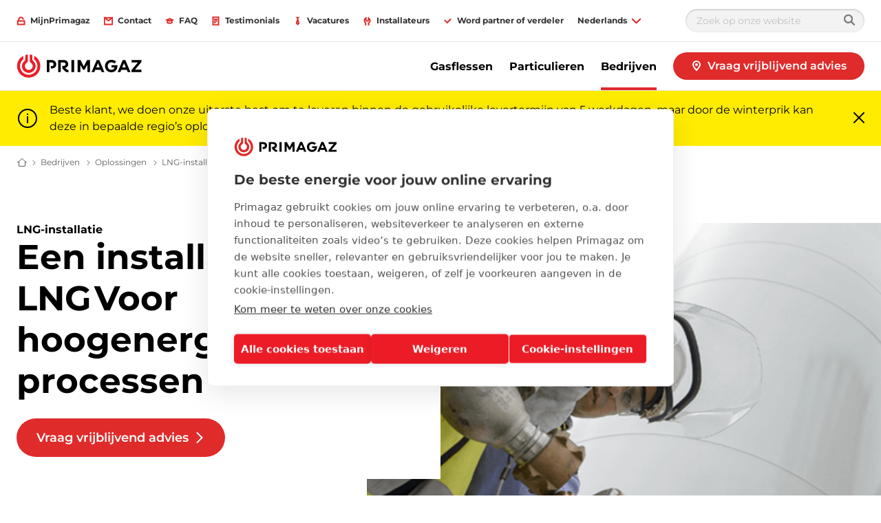

--- FILE ---
content_type: text/html; charset=utf-8
request_url: https://www.primagaz.be/nl-be/bedrijven/oplossingen/lng-installatie
body_size: 50450
content:

<!DOCTYPE html>
<html class="no-js" lang="nl-BE" xmlns="http://www.w3.org/1999/xhtml" prefix="og: http://ogp.me/ns#">
<head>
    <meta charset="utf-8">
    <!-- refs/heads/releases/Release_214.0.0-1.0.25349.01 -->
    <meta http-equiv="X-UA-Compatible" content="IE=edge">
    <meta name="viewport" content="width=device-width, initial-scale=1.0">
    
    <title>LNG-installaties voor hoogenergetische processen | Primagaz</title>
    <meta name="description" content="Een LNG-installatie is ideaal voor toepassingen met een constante energiebehoefte, zoals bakken of stomen. Lees hoe Primagaz voorziet in deze installaties.">
    <meta name="robots" content="INDEX,FOLLOW" />
            <link rel="alternate" href="https://www.primagaz.be/fr-be/entreprises/solutions/installation-lng" hreflang="fr-BE" />
            <link rel="alternate" href="https://www.primagaz.be/nl-be/bedrijven/oplossingen/lng-installatie" hreflang="nl-BE" />
<meta property="og:title" content="" />
<meta property="og:site_name" content="Primagaz" />
<meta property="og:url" content="https://www.primagaz.be/nl-be/bedrijven/oplossingen/lng-installatie" />
<meta property="og:description" content="" />
<meta property="og:image" content="https://cdn.primagaz.be/-/media/sites/belgium/new-images-v2/lng-installatie.png?mw=1366&amp;rev=0f46228a651b43469b03390e7b6bd1d7" />
<meta property="og:image:secure_url" content="https://cdn.primagaz.be/-/media/sites/belgium/new-images-v2/lng-installatie.png?mw=1366&amp;rev=0f46228a651b43469b03390e7b6bd1d7" />
    <link rel="canonical" href="https://www.primagaz.be/nl-be/bedrijven/oplossingen/lng-installatie" />
            <link rel="preload" importance="high"
                  as="image"
                  href="https://cdn.primagaz.be/-/media/sites/belgium/new-images-v2/lng-installatie.png?rev=0f46228a651b43469b03390e7b6bd1d7&amp;w=320&amp;hash=B42A4D31823B7F941F4F773D2E3D7058"
                  imagesrcset="https://cdn.primagaz.be/-/media/sites/belgium/new-images-v2/lng-installatie.png?rev=0f46228a651b43469b03390e7b6bd1d7&amp;w=320&amp;hash=B42A4D31823B7F941F4F773D2E3D7058 320w,
                      https://cdn.primagaz.be/-/media/sites/belgium/new-images-v2/lng-installatie.png?rev=0f46228a651b43469b03390e7b6bd1d7&amp;w=640&amp;hash=C8CAC1EFD6BC19B33C9EBF4803C9809F 640w,
                      https://cdn.primagaz.be/-/media/sites/belgium/new-images-v2/lng-installatie.png?rev=0f46228a651b43469b03390e7b6bd1d7&amp;w=960&amp;hash=9C99FD570E3A8E99D0858907D43F74BC 960w,
                      https://cdn.primagaz.be/-/media/sites/belgium/new-images-v2/lng-installatie.png?rev=0f46228a651b43469b03390e7b6bd1d7&amp;w=1280&amp;hash=2DE023F4DA372DE3BE9935FD1916C20A 1280w,
                      https://cdn.primagaz.be/-/media/sites/belgium/new-images-v2/lng-installatie.png?rev=0f46228a651b43469b03390e7b6bd1d7&amp;w=1600&amp;hash=4891B76B9187A7D46CFF2A85092EC154 1600w,
                      https://cdn.primagaz.be/-/media/sites/belgium/new-images-v2/lng-installatie.png?rev=0f46228a651b43469b03390e7b6bd1d7&amp;w=1920&amp;hash=564A61303E43A72812C8857F5A5930B5 1920w"
                  imagesizes="100vw" />
    <script>
        window.globalStrings = {
            modalCloseText: 'Sluiten'
        }
    </script>

    <meta class="foundation-mq">
    <meta name="msapplication-TileColor" content="#ffc40d">
    <meta name="theme-color" content="#ffffff">
    <meta name="browser" content="chrome">
    <meta name="browserVersion" content="131.0">
    <meta name="browserMajorVersion" content="131">
    <meta name="ismobile" content="false">
    <script type="text/javascript">var dataLayer = dataLayer || [];</script>
    <script type="text/javascript">
    var trackingVariables = {
        type: "Content page",
        language: "nl-BE",
        environment: "published production"
    }
    window.trackingVariables = trackingVariables;
</script>

    <!-- structured data -->
    <script type="application/ld+json">
        {"@context":"https://schema.org","@type":"FAQPage","mainEntity":[{"@type":"Question","name":"Cryogene tank","acceptedAnswer":{"@type":"Answer","text":"Het LNG wordt opgeslagen en vloeibaar gehouden op -162° C, in een verticale of horizontale bovengrondse, dubbelwandige cryogene tank met vacuüm aangezogen perlietisolatie."}},{"@type":"Question","name":"Verdampingssysteem","acceptedAnswer":{"@type":"Answer","text":"De atmosferische verdampers maken het vloeibare LNG gasvormig. Zo kan het na de eerstetrapsontspanning op de gewenste druk gebracht worden in functie van de gastoepassing."}},{"@type":"Question","name":"Controlepaneel","acceptedAnswer":{"@type":"Answer","text":"Het controlepaneel zorgt voor monitoring en het versturen van alarmsignalen. Dankzij dit controlepaneel kan je installatie vanop afstand gecontroleerd worden indien nodig."}},{"@type":"Question","name":"Odorisatiesysteem","acceptedAnswer":{"@type":"Answer","text":"Conform de Europese normen is elke installatie uitgerust met een gasodorisator. Die maakt het LNG detecteerbaar door toevoeging van een geursupplement."}},{"@type":"Question","name":"Veiligheid is prioriteit","acceptedAnswer":{"@type":"Answer","text":"Veiligheid staat bij Primagaz voorop. Bij alles wat we doen, zorgen we voor een veilige werk- en woonomgeving. De wettelijk bepaalde veiligheidsafstanden worden nauwgezet opgevolgd tijdens de plaatsing van je tank. De keuring voor het eerste gebruik gebeurt door een onafhankelijk organisme. We werken met erkende propaangasinstallateurs voor het onderhoud van je installatie. Daarna zorgt Primagaz voor de wettelijk verplichte controles van de tank."}},{"@type":"Question","name":"Altijd bereikbaar","acceptedAnswer":{"@type":"Answer","text":"Heb je een uitdaging voor ons, een vraag, of loopt er iets mis? Onze medewerkers helpen je graag verder. Onze Customer Service staat voor je klaar tijdens de kantooruren. In geval van nood zijn we ook buiten kantooruren en in het weekend bereikbaar. Daarnaast kan je via MijnPrimagaz 24/24 gas bestellen, je facturen bekijken en je bestellingen volgen."}},{"@type":"Question","name":"Ruim dealernetwerk","acceptedAnswer":{"@type":"Answer","text":"Voor gasflessen kan je ook steeds terecht bij een Primagaz-verdeler. Dankzij het uitgebreide Primagaz-netwerk is er altijd een Primagaz-verdeler in je buurt. Gebruik je grote hoeveelheden gasflessen? Dan gaat Primagaz samen met jou op zoek naar de meest efficiënte oplossing voor rechtstreekse levering."}},{"@type":"Question","name":"Specialist in propaan","acceptedAnswer":{"@type":"Answer","text":"Primagaz is met meer dan 60 jaar ervaring de propaanspecialist in België. We zorgen voor advies, een veilige installatie en betrouwbare gaslevering. We leveren zowel in bulk als in grote en kleine gasflessen aan bedrijven en aan particulieren. Doordat wij luisteren naar onze klanten en specifieke oplossingen op maat bieden, vertrouwen onze klanten op ons voor hun energieoplossing. Primagaz is een dochteronderneming van SHV Energy, actief in 27 landen en de grootste LPG-leverancier ter wereld met een distributie van meer dan 5 miljoen ton gas per jaar."}},{"@type":"Question","name":"Hoe wordt het maandelijkse voorschotbedrag bepaald?","acceptedAnswer":{"@type":"Answer","text":"Het maandelijkse voorschotbedrag wordt vooraf en samen met jou bepaald op basis van je gasverbruik van het afgelopen jaar. Indien je een nieuwe Primagaz-klant bent, wordt het bedrag bepaald op basis van je geschat jaarverbruik. Jaarlijks wordt je maandelijks voorschotbedrag herberekend op basis van het effectief gerealiseerde verbruik. Indien je kiest voor een permanente opdracht, dan ontvang je een deelfactuur rond de eerste week van de maand. Indien je betaalt via een maandelijkse domiciliëring, dan ontvang je geen maandelijkse factuur, maar wordt het bedrag automatisch geïnd rond de 26ste van elke maand. Wanneer je maandelijks betaalt, dan betaal je een voorschot gedurende 11 maanden en ontvang je de 12de maand je jaarlijkse eindafrekening. Je maandelijkse voorschotten dienen naast je gasleveringen ook voor de financiering van je jaarlijkse huur- of onderhoudsfactuur. Lees meer over onze services voor particulieren en professionele klanten."}}]}
    </script>
<!-- /structured data -->

    


    <script src="https://cdn.primagaz.be/dist/js/lazysizes.js" async></script>

    
    <!--<link rel="preload" href="https://cdn.primagaz.be/dist/assets/fonts/Gotham-Bold.woff2" as="font" type="font/woff2" crossorigin />
    <link rel="preload" href="https://cdn.primagaz.be/dist/assets/fonts/Gotham-Book.woff2" as="font" type="font/woff2" crossorigin />-->
    <link rel="stylesheet" href="https://cdn.primagaz.be/dist/css/shvwebfonts.css" />
    <link rel="stylesheet" type="text/css" href="https://cdn.primagaz.be/dist/css/print.css" media="none" onload="this.media='print'" />
    <link href="https://cdn.primagaz.be/dist/css/autoaddress.css?v=0D2EANKHdhPKtxB7C2Ns/Q==" rel="stylesheet" />
<link href="https://cdn.primagaz.be/dist/css/fallback.css?v=ATqC4/WQb74tUqica7RNMw==" rel="stylesheet" />



    <link rel="preconnect" href="https://cdn.jsdelivr.net">
<link rel="preconnect" href="https://cookie-cdn.cookiepro.com">
<meta name="google-site-verification" content="Cwc2jOHPeIDvaAi4Rvywspq2OQQ4doVsQA6bN9f4HEg" />
<meta name="facebook-domain-verification" content="7b6gesxwkf9q1775m65o4b4vxs25gt" />
<!-- Google Tag Manager -->
<script>(function(w,d,s,l,i){w[l]=w[l]||[];w[l].push({'gtm.start':
new Date().getTime(),event:'gtm.js'});var f=d.getElementsByTagName(s)[0],
j=d.createElement(s),dl=l!='dataLayer'?'&l='+l:'';j.async=true;j.src=
'https://www.googletagmanager.com/gtm.js?id='+i+dl;f.parentNode.insertBefore(j,f);
})(window,document,'script','dataLayer','GTM-WVTBD5P');</script>
<!-- End Google Tag Manager -->

<!-- Start VWO Async SmartCode -->
<link rel="preconnect" href="https://dev.visualwebsiteoptimizer.com" />
<script type='text/javascript' id='vwoCode'>
window._vwo_code || (function() {
var account_id=795754,
version=2.1,
settings_tolerance=2000,
hide_element='body',
hide_element_style = 'opacity:0 !important;filter:alpha(opacity=0) !important;background:none !important;transition:none !important;',
/* DO NOT EDIT BELOW THIS LINE */
f=false,w=window,d=document,v=d.querySelector('#vwoCode'),cK='_vwo_'+account_id+'_settings',cc={};try{var c=JSON.parse(localStorage.getItem('_vwo_'+account_id+'_config'));cc=c&&typeof c==='object'?c:{}}catch(e){}var stT=cc.stT==='session'?w.sessionStorage:w.localStorage;code={nonce:v&&v.nonce,library_tolerance:function(){return typeof library_tolerance!=='undefined'?library_tolerance:undefined},settings_tolerance:function(){return cc.sT||settings_tolerance},hide_element_style:function(){return'{'+(cc.hES||hide_element_style)+'}'},hide_element:function(){if(performance.getEntriesByName('first-contentful-paint')[0]){return''}return typeof cc.hE==='string'?cc.hE:hide_element},getVersion:function(){return version},finish:function(e){if(!f){f=true;var t=d.getElementById('_vis_opt_path_hides');if(t)t.parentNode.removeChild(t);if(e)(new Image).src='https://dev.visualwebsiteoptimizer.com/ee.gif?a='+account_id+e}},finished:function(){return f},addScript:function(e){var t=d.createElement('script');t.type='text/javascript';if(e.src){t.src=e.src}else{t.text=e.text}v&&t.setAttribute('nonce',v.nonce);d.getElementsByTagName('head')[0].appendChild(t)},load:function(e,t){var n=this.getSettings(),i=d.createElement('script'),r=this;t=t||{};if(n){i.textContent=n;d.getElementsByTagName('head')[0].appendChild(i);if(!w.VWO||VWO.caE){stT.removeItem(cK);r.load(e)}}else{var o=new XMLHttpRequest;o.open('GET',e,true);o.withCredentials=!t.dSC;o.responseType=t.responseType||'text';o.onload=function(){if(t.onloadCb){return t.onloadCb(o,e)}if(o.status===200||o.status===304){_vwo_code.addScript({text:o.responseText})}else{_vwo_code.finish('&e=loading_failure:'+e)}};o.onerror=function(){if(t.onerrorCb){return t.onerrorCb(e)}_vwo_code.finish('&e=loading_failure:'+e)};o.send()}},getSettings:function(){try{var e=stT.getItem(cK);if(!e){return}e=JSON.parse(e);if(Date.now()>e.e){stT.removeItem(cK);return}return e.s}catch(e){return}},init:function(){if(d.URL.indexOf('__vwo_disable__')>-1)return;var e=this.settings_tolerance();w._vwo_settings_timer=setTimeout(function(){_vwo_code.finish();stT.removeItem(cK)},e);var t;if(this.hide_element()!=='body'){t=d.createElement('style');var n=this.hide_element(),i=n?n+this.hide_element_style():'',r=d.getElementsByTagName('head')[0];t.setAttribute('id','_vis_opt_path_hides');v&&t.setAttribute('nonce',v.nonce);t.setAttribute('type','text/css');if(t.styleSheet)t.styleSheet.cssText=i;else t.appendChild(d.createTextNode(i));r.appendChild(t)}else{t=d.getElementsByTagName('head')[0];var i=d.createElement('div');i.style.cssText='z-index: 2147483647 !important;position: fixed !important;left: 0 !important;top: 0 !important;width: 100% !important;height: 100% !important;background: white !important;display: block !important;';i.setAttribute('id','_vis_opt_path_hides');i.classList.add('_vis_hide_layer');t.parentNode.insertBefore(i,t.nextSibling)}var o=window._vis_opt_url||d.URL,s='https://dev.visualwebsiteoptimizer.com/j.php?a='+account_id+'&u='+encodeURIComponent(o)+'&vn='+version;if(w.location.search.indexOf('_vwo_xhr')!==-1){this.addScript({src:s})}else{this.load(s+'&x=true')}}};w._vwo_code=code;code.init();})();
</script>
<!-- End VWO Async SmartCode -->


    

                <link rel="icon"  sizes="16x16" href="https://cdn.primagaz.be/-/media/sites/belgium/logo/favicon.ico?rev=090479bca28e499792e8384109231573&amp;hash=2DBD03DDF50F08ABBB0AF3A80A96D96C">





    
    




    

    <script type="text/javascript">
    var cookieConsentSettings = {"ConsentDurationDays":90,"Categories":[{"CategoryName":"All","RequireConsent":false,"Cookies":["SC_ANALYTICS_GLOBAL_COOKIE","_shvenergy_cookie_warning","shvfonts_are_cached","_ga","_gid","_shvenergy_alert_banner","_shvenergy_custom_lang","_shvenergy_nlf_option","_shvenergy_product_overview","_shvenergy_redirect_popup","_shvenergy_retrive_lpgquote","_shvenergy_retrive_lpgquote_closed","_shvenergy_unsupported_browser_version","_shvenergy_utm","_shvenergy_wizard_incomplete","_shvenergy_newsoverview_searchparameters","_shvenergy_blogoverview_searchparameters"]}]}
</script>
</head>
<body style="" data-theme="" data-totop-enabled="False" data-totop-label="">
    <a class="skip-header" href="#main">Doorgaan naar artikel</a>
    <!-- Google Tag Manager (noscript) -->
<noscript><iframe src="https://www.googletagmanager.com/ns.html?id=GTM-WVTBD5P"
height="0" width="0" style="display:none;visibility:hidden"></iframe></noscript>
<!-- End Google Tag Manager (noscript) -->


    <input type="hidden" id="cdnInput" data-value="https://cdn.primagaz.be" />
    <input type="hidden" id="siteFontRelativePath" data-value="/dist/css/shvwebfonts.css" />
    <input type="hidden" id="siteFontProKey" data-value="" />

    <header class="page-header" role="banner">
        

        


<div class="service-menu-border"  data-trackingmodulename="ServiceMenu">

    <div class="row">
        <div class="column small-12">
            <div class="service-menu-wrapper">

                <nav class="service-menu">
                    <ul class="service-list">
                                <li>

                                    <a href="https://mijn.primagaz.be/" id="" data-category="" data-label="" rel="nofollow noopener noreferrer" class="" data-action="" target="_blank" ><span class='small-icon__wrapper'><svg xmlns="http://www.w3.org/2000/svg" width="16" height="16" viewBox="0 0 16 16" aria-hidden="true" focusable="false">
	<rect x="2" y="8" width="12" height="6" fill="none" stroke="#000" stroke-miterlimit="10" stroke-width="2"/>
	<path d="M12,5.4A3.952,3.952,0,0,0,8,1.5,3.952,3.952,0,0,0,4,5.4V8" fill="none" stroke="#000" stroke-miterlimit="10" stroke-width="2"/>
</svg></span>                                        <span>MijnPrimagaz</span>
</a>                                </li>
                                <li>

                                    <a href="/nl-be/contact" class="" data-action="" data-category="" data-label="" id="" ><span class='small-icon__wrapper'><svg xmlns="http://www.w3.org/2000/svg" width="16" height="16" viewBox="0 0 16 16" aria-hidden="true" focusable="false">
  <path fill="none" stroke="#000" stroke-linecap="round" stroke-miterlimit="10" stroke-width="2" d="M15 2c-.549.661-7 5.455-7 5.455L1 2"/>
  <path fill="none" stroke="#000" stroke-linecap="round" stroke-miterlimit="10" stroke-width="2" d="M1 2h14v12H1z"/>
</svg></span>                                        <span>Contact</span>
</a>                                </li>
                                <li>

                                    <a href="/nl-be/faq" class="" data-action="" data-category="" data-label="" id="" ><span class='small-icon__wrapper'><svg xmlns="http://www.w3.org/2000/svg" width="16" height="16" viewBox="0 0 16 16" aria-hidden="true" focusable="false">
  <path fill="none" stroke="#000" stroke-miterlimit="10" stroke-width="2" d="M8 4L3 6l5 2 5-2-5-2z"/>
  <path fill="none" stroke="#000" stroke-miterlimit="10" stroke-width="2" d="M4 6h0v5h0a8.944 8.944 0 008 0h0V6"/>
</svg></span>                                        <span>FAQ</span>
</a>                                </li>
                                <li>

                                    <a href="/nl-be/testimonials" class="" data-action="" data-category="" data-label="" id="" ><span class='small-icon__wrapper'><svg xmlns="http://www.w3.org/2000/svg" width="16" height="16" viewBox="0 0 16 16" aria-hidden="true" focusable="false">
  <path fill="none" stroke="#000" stroke-miterlimit="10" stroke-width="2" d="M5 5h6"/>
  <path fill="none" stroke="#000" stroke-miterlimit="10" stroke-width="2" d="M5 8h6"/>
  <path fill="none" stroke="#000" stroke-miterlimit="10" stroke-width="2" d="M5 11h3"/>
  <path fill="none" stroke="#000" stroke-miterlimit="10" stroke-width="2" d="M13 1v14H3V1h10z"/>
</svg></span>                                        <span>Testimonials</span>
</a>                                </li>
                                <li>

                                    <a href="/nl-be/jobs" class="" data-action="" data-category="" data-label="" id="" ><span class='small-icon__wrapper'><svg xmlns="http://www.w3.org/2000/svg" width="16" height="16" viewBox="0 0 16 16" aria-hidden="true" focusable="false">
  <path fill="none" stroke="#000" stroke-miterlimit="10" stroke-width="2" d="M8 3h0l1-1H7l1 1z"/>
  <path fill="none" stroke="#000" stroke-miterlimit="10" stroke-width="2" d="M8 5l-2 7 2 2 2-2-2-7h0z"/>
</svg></span>                                        <span>Vacatures</span>
</a>                                </li>
                                <li>

                                    <a href="/nl-be/propaaninstallaties-voor-installateurs" class="" data-action="" data-category="" data-label="" id="" ><span class='small-icon__wrapper'><svg xmlns="http://www.w3.org/2000/svg" width="16" height="16" viewBox="0 0 16 16" aria-hidden="true" focusable="false">
	<path d="M5.252,16s.025-4.375.032-4.447a5.075,5.075,0,0,1,.437-8.82L5.684,5.669a2.336,2.336,0,1,0,4.672.06l.038-2.936a5.075,5.075,0,0,1,.212,8.828c.005.072-.029,4.379-.029,4.379" fill="none" stroke="#000" stroke-miterlimit="10" stroke-width="2"/>
</svg></span>                                        <span>Installateurs</span>
</a>                                </li>
                                <li>

                                    <a href="/nl-be/word-partner-of-verdeler" class="" data-action="" data-category="" data-label="" id="" ><span class='small-icon__wrapper'><svg xmlns="http://www.w3.org/2000/svg" width="16" height="16" viewBox="0 0 16 16" aria-hidden="true" focusable="false">
	<polyline points="13 5 7 11 3 7" fill="none" stroke="#000" stroke-linecap="round" stroke-miterlimit="10" stroke-width="2"/>
</svg></span>                                        <span>Word partner of verdeler</span>
</a>                                </li>
                            <li class="js-servicemenu-dropdown" data-position="left">
        <button type="button" aria-expanded="false">
	        <span>Nederlands</span>
	        <span class="small-icon__wrapper">
		        <svg focusable="false" width="16" height="16" viewBox="0 0 16 16" aria-hidden="true"><use xlink:href="/dist/svgsprite/icons.svg#Arrow_Down_16x16"></use></svg>
	        </span>
        </button>
        <div class="service-menu__dropdown">
            <ul>
                <li>
                    <a href="/api/language/change/fr-BE?url=%2ffr-be%2fentreprises%2fsolutions%2finstallation-lng">
                        <span>Fran&#231;ais</span>
                        <svg focusable="false" width="16" height="16" viewBox="0 0 16 16" aria-hidden="true"><use xlink:href="/dist/svgsprite/icons.svg#Arrow_No-stem_16x16"></use></svg>
                    </a>
                </li>
            </ul>
        </div>
    </li>



                    </ul>
                </nav>

                <nav class="service-menu">
                    <ul class="service-list">
                        <li>
                        </li>

                                                    <li>
                                <div class="search-modal">
                                    <form class="search-modal__search-input search-input" id="cludo-search-form-servicemenu" method="get" action="/nl-be/zoek" novalidate="novalidate" onsubmit="return checkForm(event);">
                                        <input type="text" name="cludoquery" id="cludo" placeholder="Zoek op onze website" />
                                        <button type="submit" id="search-modal-submit-button">
                                            <svg width="16" height="16" viewBox="0 0 16 16" fill="none" xmlns="http://www.w3.org/2000/svg">
                                                <path fill-rule="evenodd" clip-rule="evenodd" d="M11.7489 10.2424C12.5356 9.17706 13 7.86326 13 6.44196C13 2.88417 10.0899 0 6.5 0C2.91015 0 0 2.88417 0 6.44196C0 9.99976 2.91015 12.8839 6.5 12.8839C7.9341 12.8839 9.25973 12.4236 10.3347 11.644L14.2929 15.5669C14.6834 15.9539 15.3166 15.9539 15.7071 15.5669C16.0976 15.1798 16.0976 14.5523 15.7071 14.1653L11.7489 10.2424ZM6.5 10.9018C4.01472 10.9018 2 8.90506 2 6.44196C2 3.97887 4.01472 1.98214 6.5 1.98214C8.98528 1.98214 11 3.97887 11 6.44196C11 8.90506 8.98528 10.9018 6.5 10.9018Z" fill="#7F7F7F" />
                                                <mask id="mask0_8010_123057" style="mask-type:luminance" maskUnits="userSpaceOnUse" x="0" y="0" width="16" height="16">
                                                    <path fill-rule="evenodd" clip-rule="evenodd" d="M11.7489 10.2424C12.5356 9.17706 13 7.86326 13 6.44196C13 2.88417 10.0899 0 6.5 0C2.91015 0 0 2.88417 0 6.44196C0 9.99976 2.91015 12.8839 6.5 12.8839C7.9341 12.8839 9.25973 12.4236 10.3347 11.644L14.2929 15.5669C14.6834 15.9539 15.3166 15.9539 15.7071 15.5669C16.0976 15.1798 16.0976 14.5523 15.7071 14.1653L11.7489 10.2424ZM6.5 10.9018C4.01472 10.9018 2 8.90506 2 6.44196C2 3.97887 4.01472 1.98214 6.5 1.98214C8.98528 1.98214 11 3.97887 11 6.44196C11 8.90506 8.98528 10.9018 6.5 10.9018Z" fill="white" />
                                                </mask>
                                                <g mask="url(#mask0_8010_123057)">
                                                    <rect width="16" height="15.8571" transform="matrix(-1 0 0 1 16 0)" fill="#7F7F7F" />
                                                    <rect width="16" height="15.8571" transform="matrix(-1 0 0 1 16 0)" fill="#7F7F7F" />
                                                </g>
                                            </svg>
                                        </button>
                                    </form>
                                </div>
                            </li>
                    </ul>
                </nav>

            </div>

        </div>
    </div>
</div>







<div class="mobile-header">
    <div class="mobile-header__top">

        <a href="/nl-be/" class="mobile-header__logo">
            <img src="https://cdn.primagaz.be/-/media/sites/belgium/logo/primagaz.svg?rev=42f5dbd95c0c43488793c7e9a9a357da&amp;h=34&amp;w=182&amp;la=nl-BE&amp;hash=FCFE41D528A549147D3E8D74D42ADF5D" height="34" width="182" alt="Logo" />
        </a>
<a href="#advies" class="button button--dealerfinder btn-track" id="" >                    <span class="small-icon__wrapper">
                            <svg focusable="false"><use xlink:href="/dist/svgsprite/icons.svg#Pin_16x16"></use></svg>
                    </span>
                    <span>Vraag vrijblijvend advies</span>
</a>
            </div>
    <div class="mobile-header__sticky">

            <div class="auxiliary-links">
                    <ul class="mobile-header__service-menu">
                                <li>
<a href="https://mijn.primagaz.be/" id="" data-category="" data-label="" rel="nofollow noopener noreferrer" class="" data-action="" target="_blank" ><span class='small-icon__wrapper'><svg xmlns="http://www.w3.org/2000/svg" width="16" height="16" viewBox="0 0 16 16" aria-hidden="true" focusable="false">
	<rect x="2" y="8" width="12" height="6" fill="none" stroke="#000" stroke-miterlimit="10" stroke-width="2"/>
	<path d="M12,5.4A3.952,3.952,0,0,0,8,1.5,3.952,3.952,0,0,0,4,5.4V8" fill="none" stroke="#000" stroke-miterlimit="10" stroke-width="2"/>
</svg></span>                                        <span>MijnPrimagaz</span>
</a>                                </li>
                                <li>
<a href="/nl-be/contact" class="" data-action="" data-category="" data-label="" id="" ><span class='small-icon__wrapper'><svg xmlns="http://www.w3.org/2000/svg" width="16" height="16" viewBox="0 0 16 16" aria-hidden="true" focusable="false">
  <path fill="none" stroke="#000" stroke-linecap="round" stroke-miterlimit="10" stroke-width="2" d="M15 2c-.549.661-7 5.455-7 5.455L1 2"/>
  <path fill="none" stroke="#000" stroke-linecap="round" stroke-miterlimit="10" stroke-width="2" d="M1 2h14v12H1z"/>
</svg></span>                                        <span>Contact</span>
</a>                                </li>
                                <li>
<a href="/nl-be/faq" class="" data-action="" data-category="" data-label="" id="" ><span class='small-icon__wrapper'><svg xmlns="http://www.w3.org/2000/svg" width="16" height="16" viewBox="0 0 16 16" aria-hidden="true" focusable="false">
  <path fill="none" stroke="#000" stroke-miterlimit="10" stroke-width="2" d="M8 4L3 6l5 2 5-2-5-2z"/>
  <path fill="none" stroke="#000" stroke-miterlimit="10" stroke-width="2" d="M4 6h0v5h0a8.944 8.944 0 008 0h0V6"/>
</svg></span>                                        <span>FAQ</span>
</a>                                </li>
                    </ul>
                                    <div style="display: none;">
                        <div data-main-cta>
<a href="#advies" class="cta-link" id="" >                                        <div class="cta-link__icon">
                                                <span class="large-icon__wrapper">
                                                    <svg focusable="false" viewBox="0 0 16 16"><use xlink:href="/dist/svgsprite/icons.svg#Pin_16x16"></use></svg>
                                                </span>
                                        </div>
                                        <div class="cta-link__text">
                                            <span> Vraag vrijblijvend advies</span>
                                            <div class="small-icon__wrapper">
                                                <svg focusable="false" aria-hidden="true" width="16" height="16" viewBox="0 0 16 16"><use xlink:href="/dist/svgsprite/icons.svg#Arrow_16x16"></use></svg>
                                            </div>
                                        </div>
</a>
                        </div>
                    </div>



            </div>
            <button type="button" class="offcanvas-menu-button">
                <span aria-hidden="true" class="burgerbun burgerbun--top"></span>
                <span aria-hidden="true" class="burgerbeef"></span>
                <span aria-hidden="true" class="burgerbun burgerbun--bottom"></span>
                <span class="visuallyhidden">Open menu</span>
            </button>
    </div>
</div>

    <aside class="offcanvasmenu">
        <header class="offcanvasmenu__header">

            

<a href="/nl-be/" class="offcanvasmenu__header__item">
	Home
</a>



            <button type="button" class="offcanvas-menu-button">
                <span aria-hidden="true" class="burgerbun burgerbun--top"></span>
                <span aria-hidden="true" class="burgerbeef"></span>
                <span aria-hidden="true" class="burgerbun burgerbun--bottom"></span>
                <span class="visuallyhidden">Sluit menu</span>
            </button>

        </header>
            <div class="search-modal">
                <form class="search-modal__search-input search-input" id="cludo-search-form-mobilemenu" method="get" action="/nl-be/zoek" novalidate="novalidate" onsubmit="return checkForm(event);">
                    <input type="text" name="cludoquery" id="cludo" placeholder="Zoek op onze website" />
                    <button type="submit" id="search-modal-submit-button">
                        <svg width="16" height="16" viewBox="0 0 16 16" fill="none" xmlns="http://www.w3.org/2000/svg">
                            <path fill-rule="evenodd" clip-rule="evenodd" d="M11.7489 10.2424C12.5356 9.17706 13 7.86326 13 6.44196C13 2.88417 10.0899 0 6.5 0C2.91015 0 0 2.88417 0 6.44196C0 9.99976 2.91015 12.8839 6.5 12.8839C7.9341 12.8839 9.25973 12.4236 10.3347 11.644L14.2929 15.5669C14.6834 15.9539 15.3166 15.9539 15.7071 15.5669C16.0976 15.1798 16.0976 14.5523 15.7071 14.1653L11.7489 10.2424ZM6.5 10.9018C4.01472 10.9018 2 8.90506 2 6.44196C2 3.97887 4.01472 1.98214 6.5 1.98214C8.98528 1.98214 11 3.97887 11 6.44196C11 8.90506 8.98528 10.9018 6.5 10.9018Z" fill="#7F7F7F" />
                            <mask id="mask0_8010_123669" style="mask-type:luminance" maskUnits="userSpaceOnUse" x="0" y="0" width="16" height="16">
                                <path fill-rule="evenodd" clip-rule="evenodd" d="M11.7489 10.2424C12.5356 9.17706 13 7.86326 13 6.44196C13 2.88417 10.0899 0 6.5 0C2.91015 0 0 2.88417 0 6.44196C0 9.99976 2.91015 12.8839 6.5 12.8839C7.9341 12.8839 9.25973 12.4236 10.3347 11.644L14.2929 15.5669C14.6834 15.9539 15.3166 15.9539 15.7071 15.5669C16.0976 15.1798 16.0976 14.5523 15.7071 14.1653L11.7489 10.2424ZM6.5 10.9018C4.01472 10.9018 2 8.90506 2 6.44196C2 3.97887 4.01472 1.98214 6.5 1.98214C8.98528 1.98214 11 3.97887 11 6.44196C11 8.90506 8.98528 10.9018 6.5 10.9018Z" fill="white" />
                            </mask>
                            <g mask="url(#mask0_8010_123669)">
                                <rect width="16" height="15.8571" transform="matrix(-1 0 0 1 16 0)" fill="#7F7F7F" />
                                <rect width="16" height="15.8571" transform="matrix(-1 0 0 1 16 0)" fill="#7F7F7F" />
                            </g>
                        </svg>
                    </button>
                </form>
            </div>
        <div class="offcanvasmenu__content">
            <nav class="mobile-menu js-mobile-menu" data-ctaidone="" data-ctaidtwo="">
                <ul>

                        <li>

                                <button type="button" class="mobile-menu__lvl1 "  data-submenu="lvl2" data-ctaidone="81afeb30-e17a-455e-8dee-52737fae2bd2" data-ctaidtwo="b1a990ed-00af-4db6-8447-816774db69af">
                                    Gasflessen
                                    <svg focusable="false" width="16" height="16" viewBox="0 0 16 16" aria-hidden="true"><use xlink:href="/dist/svgsprite/icons.svg#Arrow_No-stem_16x16"></use></svg>
                                    
                                </button>
                                <ul class="mobile-submenu">
                                    <li>
                                        <button type="button" data-back="lvl1" data-ctaidone="" data-ctaidtwo="">
                                            <svg focusable="false" width="16" height="16" viewBox="0 0 16 16" aria-hidden="true"><use xlink:href="/dist/svgsprite/icons.svg#Arrow_No-stem_16x16"></use></svg>Vorige
                                        </button>
                                    </li>
                                    <li class="mobile-submenu__header-link">
                                        <div class="link">
                                            Gasflessen
                                        </div>
                                    </li>
                                    <li>
                                            <a href="/nl-be/gasflessen" class="link " >
                                                Gasflessen
                                            </a>
                                    </li>


                                        <li>
                                                <button type="button" class=""  data-submenu="lvl3" data-ctaidone="81afeb30-e17a-455e-8dee-52737fae2bd2" data-ctaidtwo="b1a990ed-00af-4db6-8447-816774db69af">
                                                    Particulier gebruik
                                                    <svg focusable="false" width="16" height="16" viewBox="0 0 16 16" aria-hidden="true"><use xlink:href="/dist/svgsprite/icons.svg#Arrow_No-stem_16x16"></use></svg>
                                                    
                                                </button>
                                                <ul class="mobile-submenu">
                                                    <li>
                                                        <button type="button" data-back="lvl2" data-ctaidone="81afeb30-e17a-455e-8dee-52737fae2bd2" data-ctaidtwo="b1a990ed-00af-4db6-8447-816774db69af">
                                                            <svg focusable="false" width="16" height="16" viewBox="0 0 16 16" aria-hidden="true"><use xlink:href="/dist/svgsprite/icons.svg#Arrow_No-stem_16x16"></use></svg>Vorige
                                                        </button>
                                                    </li>

                                                    <li class="mobile-submenu__header-link">
                                                        <div class="link offcanvasmenu__button-wrapper">
                                                            Particulier gebruik
                                                        </div>
                                                    </li>
                                                    <li>
                                                            <a href="/nl-be/gasflessen/particulier-gebruik" class="link " >
                                                                Particulier gebruik
                                                            </a>
                                                    </li>


                                                        <li>
    <a href="/nl-be/gasflessen/particulier-gebruik/bbq"  class="">Barbecue&#235;n </a>

                                                        </li>
                                                        <li>
    <a href="/nl-be/gasflessen/particulier-gebruik/kamperen"  class="">Kamperen </a>

                                                        </li>
                                                        <li>
    <a href="/nl-be/gasflessen/particulier-gebruik/caravan"  class="">Caravan </a>

                                                        </li>
                                                        <li>
    <a href="/nl-be/gasflessen/particulier-gebruik/koken"  class="">Koken </a>

                                                        </li>
                                                        <li>
    <a href="/nl-be/gasflessen/particulier-gebruik/verwarmen-en-warm-water"  class="">Verwarmen en warm water </a>

                                                        </li>
                                                        <li>
    <a href="/nl-be/gasflessen/particulier-gebruik/onkruidbestrijding"  class="">Onkruidbestrijding </a>

                                                        </li>
                                                </ul>
                                        </li>
                                        <li>
                                                <button type="button" class=""  data-submenu="lvl3" data-ctaidone="81afeb30-e17a-455e-8dee-52737fae2bd2" data-ctaidtwo="b1a990ed-00af-4db6-8447-816774db69af">
                                                    Professioneel gebruik
                                                    <svg focusable="false" width="16" height="16" viewBox="0 0 16 16" aria-hidden="true"><use xlink:href="/dist/svgsprite/icons.svg#Arrow_No-stem_16x16"></use></svg>
                                                    
                                                </button>
                                                <ul class="mobile-submenu">
                                                    <li>
                                                        <button type="button" data-back="lvl2" data-ctaidone="81afeb30-e17a-455e-8dee-52737fae2bd2" data-ctaidtwo="b1a990ed-00af-4db6-8447-816774db69af">
                                                            <svg focusable="false" width="16" height="16" viewBox="0 0 16 16" aria-hidden="true"><use xlink:href="/dist/svgsprite/icons.svg#Arrow_No-stem_16x16"></use></svg>Vorige
                                                        </button>
                                                    </li>

                                                    <li class="mobile-submenu__header-link">
                                                        <div class="link offcanvasmenu__button-wrapper">
                                                            Professioneel gebruik
                                                        </div>
                                                    </li>
                                                    <li>
                                                            <a href="/nl-be/gasflessen/professioneel-gebruik" class="link " >
                                                                Professioneel gebruik
                                                            </a>
                                                    </li>


                                                        <li>
                                                                <button type="button" class=""  data-submenu="lvl4" data-ctaidone="81afeb30-e17a-455e-8dee-52737fae2bd2" data-ctaidtwo="b1a990ed-00af-4db6-8447-816774db69af">
                                                                    Toepassingen
                                                                    <svg focusable="false" width="16" height="16" viewBox="0 0 16 16" aria-hidden="true"><use xlink:href="/dist/svgsprite/icons.svg#Arrow_No-stem_16x16"></use></svg>
                                                                    
                                                                </button>
                                                                <ul class="mobile-submenu">
                                                                    <li>
                                                                        <button type="button" data-back="lvl3" data-ctaidone="81afeb30-e17a-455e-8dee-52737fae2bd2" data-ctaidtwo="b1a990ed-00af-4db6-8447-816774db69af">
                                                                            <svg focusable="false" width="16" height="16" viewBox="0 0 16 16" aria-hidden="true"><use xlink:href="/dist/svgsprite/icons.svg#Arrow_No-stem_16x16"></use></svg>Vorige
                                                                        </button>
                                                                    </li>
                                                                    <li class="mobile-submenu__header-link">
                                                                        <div class="link">
                                                                            Toepassingen
                                                                        </div>
                                                                    </li>
                                                                    <li>
                                                                            <a href="/nl-be/gasflessen/professioneel-gebruik/toepassingen" class="link " >
                                                                                Toepassingen
                                                                            </a>
                                                                    </li>


                                                                        <li>
                                                                            <div class="offcanvasmenu__button-wrapper">
                                                                                    <a href="/nl-be/gasflessen/professioneel-gebruik/toepassingen/heftruckaandrijving"  class="">Heftruckaandrijving </a>

                                                                                
                                                                            </div>
                                                                        </li>
                                                                        <li>
                                                                            <div class="offcanvasmenu__button-wrapper">
                                                                                    <a href="/nl-be/gasflessen/professioneel-gebruik/toepassingen/koken"  class="">Koken </a>

                                                                                
                                                                            </div>
                                                                        </li>
                                                                        <li>
                                                                            <div class="offcanvasmenu__button-wrapper">
                                                                                    <a href="/nl-be/gasflessen/professioneel-gebruik/toepassingen/onkruidbestrijding"  class="">Onkruidbestrijding </a>

                                                                                
                                                                            </div>
                                                                        </li>
                                                                        <li>
                                                                            <div class="offcanvasmenu__button-wrapper">
                                                                                    <a href="/nl-be/gasflessen/professioneel-gebruik/toepassingen/verwarmen"  class="">Verwarmen </a>

                                                                                
                                                                            </div>
                                                                        </li>
                                                                        <li>
                                                                            <div class="offcanvasmenu__button-wrapper">
                                                                                    <a href="/nl-be/gasflessen/professioneel-gebruik/toepassingen/overige"  class="">Overige </a>

                                                                                
                                                                            </div>
                                                                        </li>

                                                                </ul>

                                                        </li>
                                                        <li>
                                                                <button type="button" class=""  data-submenu="lvl4" data-ctaidone="81afeb30-e17a-455e-8dee-52737fae2bd2" data-ctaidtwo="b1a990ed-00af-4db6-8447-816774db69af">
                                                                    Sectoren
                                                                    <svg focusable="false" width="16" height="16" viewBox="0 0 16 16" aria-hidden="true"><use xlink:href="/dist/svgsprite/icons.svg#Arrow_No-stem_16x16"></use></svg>
                                                                    
                                                                </button>
                                                                <ul class="mobile-submenu">
                                                                    <li>
                                                                        <button type="button" data-back="lvl3" data-ctaidone="81afeb30-e17a-455e-8dee-52737fae2bd2" data-ctaidtwo="b1a990ed-00af-4db6-8447-816774db69af">
                                                                            <svg focusable="false" width="16" height="16" viewBox="0 0 16 16" aria-hidden="true"><use xlink:href="/dist/svgsprite/icons.svg#Arrow_No-stem_16x16"></use></svg>Vorige
                                                                        </button>
                                                                    </li>
                                                                    <li class="mobile-submenu__header-link">
                                                                        <div class="link">
                                                                            Sectoren
                                                                        </div>
                                                                    </li>
                                                                    <li>
                                                                            <a href="/nl-be/gasflessen/professioneel-gebruik/sectoren" class="link " >
                                                                                Sectoren
                                                                            </a>
                                                                    </li>


                                                                        <li>
                                                                            <div class="offcanvasmenu__button-wrapper">
                                                                                    <a href="/nl-be/gasflessen/professioneel-gebruik/sectoren/horeca"  class="">Horeca </a>

                                                                                
                                                                            </div>
                                                                        </li>
                                                                        <li>
                                                                            <div class="offcanvasmenu__button-wrapper">
                                                                                    <a href="/nl-be/gasflessen/professioneel-gebruik/sectoren/bouw"  class="">Bouw </a>

                                                                                
                                                                            </div>
                                                                        </li>
                                                                        <li>
                                                                            <div class="offcanvasmenu__button-wrapper">
                                                                                    <a href="/nl-be/gasflessen/professioneel-gebruik/sectoren/logistiek"  class="">Logistiek </a>

                                                                                
                                                                            </div>
                                                                        </li>
                                                                        <li>
                                                                            <div class="offcanvasmenu__button-wrapper">
                                                                                    <a href="/nl-be/gasflessen/professioneel-gebruik/sectoren/groenbedrijf"  class="">Groenbedrijf </a>

                                                                                
                                                                            </div>
                                                                        </li>
                                                                        <li>
                                                                            <div class="offcanvasmenu__button-wrapper">
                                                                                    <a href="/nl-be/gasflessen/professioneel-gebruik/sectoren/overige-sectoren"  class="">Overige sectoren </a>

                                                                                
                                                                            </div>
                                                                        </li>

                                                                </ul>

                                                        </li>
                                                </ul>
                                        </li>
                                        <li>
                                                <div class="offcanvasmenu__button-wrapper">
                                                        <a href="/nl-be/gasflessen/assortiment-flessen"  class="">Assortiment flessen </a>

                                                    
                                                </div>
                                        </li>
                                        <li>
                                                <button type="button" class=""  data-submenu="lvl3" data-ctaidone="81afeb30-e17a-455e-8dee-52737fae2bd2" data-ctaidtwo="b1a990ed-00af-4db6-8447-816774db69af">
                                                    Tips en advies
                                                    <svg focusable="false" width="16" height="16" viewBox="0 0 16 16" aria-hidden="true"><use xlink:href="/dist/svgsprite/icons.svg#Arrow_No-stem_16x16"></use></svg>
                                                    
                                                </button>
                                                <ul class="mobile-submenu">
                                                    <li>
                                                        <button type="button" data-back="lvl2" data-ctaidone="81afeb30-e17a-455e-8dee-52737fae2bd2" data-ctaidtwo="b1a990ed-00af-4db6-8447-816774db69af">
                                                            <svg focusable="false" width="16" height="16" viewBox="0 0 16 16" aria-hidden="true"><use xlink:href="/dist/svgsprite/icons.svg#Arrow_No-stem_16x16"></use></svg>Vorige
                                                        </button>
                                                    </li>

                                                    <li class="mobile-submenu__header-link">
                                                        <div class="link offcanvasmenu__button-wrapper">
                                                            Tips en advies
                                                        </div>
                                                    </li>
                                                    <li>
                                                            <a href="/nl-be/gasflessen/tips-en-advies" class="link " >
                                                                Tips en advies
                                                            </a>
                                                    </li>


                                                        <li>
    <a href="/nl-be/gasflessen/tips-en-advies/opslag-en-gebruik"  class="">Opslag en gebruik </a>

                                                        </li>
                                                        <li>
    <a href="/nl-be/gasflessen/tips-en-advies/aansluiten"  class="">Aansluiten </a>

                                                        </li>
                                                        <li>
    <a href="/nl-be/gasflessen/tips-en-advies/vullen-en-omruilen"  class="">Vullen en omruilen </a>

                                                        </li>
                                                </ul>
                                        </li>
                                </ul>
                        </li>
                        <li>

                                <button type="button" class="mobile-menu__lvl1 "  data-submenu="lvl2" data-ctaidone="85f88dfc-b62a-4e51-8741-da626e360535" data-ctaidtwo="d1bf57ff-d30b-4a58-8810-01140cd84331">
                                    Particulieren
                                    <svg focusable="false" width="16" height="16" viewBox="0 0 16 16" aria-hidden="true"><use xlink:href="/dist/svgsprite/icons.svg#Arrow_No-stem_16x16"></use></svg>
                                    
                                </button>
                                <ul class="mobile-submenu">
                                    <li>
                                        <button type="button" data-back="lvl1" data-ctaidone="" data-ctaidtwo="">
                                            <svg focusable="false" width="16" height="16" viewBox="0 0 16 16" aria-hidden="true"><use xlink:href="/dist/svgsprite/icons.svg#Arrow_No-stem_16x16"></use></svg>Vorige
                                        </button>
                                    </li>
                                    <li class="mobile-submenu__header-link">
                                        <div class="link">
                                            Particulieren
                                        </div>
                                    </li>
                                    <li>
                                            <a href="/nl-be/particulieren" class="link " >
                                                Particulieren
                                            </a>
                                    </li>


                                        <li>
                                                <button type="button" class=""  data-submenu="lvl3" data-ctaidone="85f88dfc-b62a-4e51-8741-da626e360535" data-ctaidtwo="d1bf57ff-d30b-4a58-8810-01140cd84331">
                                                    Propaan voor thuis
                                                    <svg focusable="false" width="16" height="16" viewBox="0 0 16 16" aria-hidden="true"><use xlink:href="/dist/svgsprite/icons.svg#Arrow_No-stem_16x16"></use></svg>
                                                    
                                                </button>
                                                <ul class="mobile-submenu">
                                                    <li>
                                                        <button type="button" data-back="lvl2" data-ctaidone="85f88dfc-b62a-4e51-8741-da626e360535" data-ctaidtwo="d1bf57ff-d30b-4a58-8810-01140cd84331">
                                                            <svg focusable="false" width="16" height="16" viewBox="0 0 16 16" aria-hidden="true"><use xlink:href="/dist/svgsprite/icons.svg#Arrow_No-stem_16x16"></use></svg>Vorige
                                                        </button>
                                                    </li>

                                                    <li class="mobile-submenu__header-link">
                                                        <div class="link offcanvasmenu__button-wrapper">
                                                            Propaan voor thuis
                                                        </div>
                                                    </li>
                                                    <li>
                                                            <a href="/nl-be/particulieren/alles-over-propaan" class="link " >
                                                                Propaan voor thuis
                                                            </a>
                                                    </li>


                                                        <li>
    <a href="/nl-be/particulieren/alles-over-propaan/wat-is-propaan"  class="">Wat is propaan? </a>

                                                        </li>
                                                        <li>
    <a href="/nl-be/particulieren/alles-over-propaan/verwarmen-op-propaan"  class="">Verwarmen op propaan </a>

                                                        </li>
                                                        <li>
    <a href="/nl-be/particulieren/alles-over-propaan/veiligheid"  class="">Veiligheid </a>

                                                        </li>
                                                        <li>
    <a href="/nl-be/particulieren/alles-over-propaan/de-prijs-van-propaangas"  class="">De prijs van propaangas </a>

                                                        </li>
                                                </ul>
                                        </li>
                                        <li>
                                                <button type="button" class=""  data-submenu="lvl3" data-ctaidone="85f88dfc-b62a-4e51-8741-da626e360535" data-ctaidtwo="d1bf57ff-d30b-4a58-8810-01140cd84331">
                                                    Installatie
                                                    <svg focusable="false" width="16" height="16" viewBox="0 0 16 16" aria-hidden="true"><use xlink:href="/dist/svgsprite/icons.svg#Arrow_No-stem_16x16"></use></svg>
                                                    
                                                </button>
                                                <ul class="mobile-submenu">
                                                    <li>
                                                        <button type="button" data-back="lvl2" data-ctaidone="85f88dfc-b62a-4e51-8741-da626e360535" data-ctaidtwo="d1bf57ff-d30b-4a58-8810-01140cd84331">
                                                            <svg focusable="false" width="16" height="16" viewBox="0 0 16 16" aria-hidden="true"><use xlink:href="/dist/svgsprite/icons.svg#Arrow_No-stem_16x16"></use></svg>Vorige
                                                        </button>
                                                    </li>

                                                    <li class="mobile-submenu__header-link">
                                                        <div class="link offcanvasmenu__button-wrapper">
                                                            Installatie
                                                        </div>
                                                    </li>
                                                    <li>
                                                            <a href="/nl-be/particulieren/installatie" class="link " >
                                                                Installatie
                                                            </a>
                                                    </li>


                                                        <li>
    <a href="/nl-be/particulieren/installatie/propaantank"  class="">Propaantank </a>

                                                        </li>
                                                        <li>
    <a href="/nl-be/particulieren/installatie/voorraadbeheer"  class="">Voorraadbeheer </a>

                                                        </li>
                                                        <li>
    <a href="/nl-be/particulieren/installatie/installatiekosten"  class="">Installatiekosten </a>

                                                        </li>
                                                </ul>
                                        </li>
                                        <li>
                                                <button type="button" class=""  data-submenu="lvl3" data-ctaidone="85f88dfc-b62a-4e51-8741-da626e360535" data-ctaidtwo="d1bf57ff-d30b-4a58-8810-01140cd84331">
                                                    Klant worden
                                                    <svg focusable="false" width="16" height="16" viewBox="0 0 16 16" aria-hidden="true"><use xlink:href="/dist/svgsprite/icons.svg#Arrow_No-stem_16x16"></use></svg>
                                                    
                                                </button>
                                                <ul class="mobile-submenu">
                                                    <li>
                                                        <button type="button" data-back="lvl2" data-ctaidone="85f88dfc-b62a-4e51-8741-da626e360535" data-ctaidtwo="d1bf57ff-d30b-4a58-8810-01140cd84331">
                                                            <svg focusable="false" width="16" height="16" viewBox="0 0 16 16" aria-hidden="true"><use xlink:href="/dist/svgsprite/icons.svg#Arrow_No-stem_16x16"></use></svg>Vorige
                                                        </button>
                                                    </li>

                                                    <li class="mobile-submenu__header-link">
                                                        <div class="link offcanvasmenu__button-wrapper">
                                                            Klant worden
                                                        </div>
                                                    </li>
                                                    <li>
                                                            <a href="/nl-be/particulieren/klant-worden" class="link " >
                                                                Klant worden
                                                            </a>
                                                    </li>


                                                        <li>
    <a href="/nl-be/particulieren/klant-worden/nieuwbouw"  class="">Nieuwbouw </a>

                                                        </li>
                                                        <li>
    <a href="/nl-be/particulieren/klant-worden/renovatie-van-stookolie-naar-propaan"  class="">Renovatie: van stookolie naar propaan </a>

                                                        </li>
                                                        <li>
    <a href="/nl-be/particulieren/klant-worden/renovatie-van-een-andere-energiebron-naar-propaan"  class="">Renovatie: van een andere energiebron naar propaan </a>

                                                        </li>
                                                        <li>
    <a href="/nl-be/particulieren/klant-worden/veranderen-van-leverancier"  class="">Veranderen van gasleverancier </a>

                                                        </li>
                                                        <li>
    <a href="/nl-be/particulieren/klant-worden/verhuizen-naar-een-woning-met-een-propaantank"  class="">Verhuizen naar een woning met een propaantank </a>

                                                        </li>
                                                        <li>
    <a href="/nl-be/particulieren/klant-worden/combineer-duurzaam"  class="">Combineer duurzaam </a>

                                                        </li>
                                                </ul>
                                        </li>
                                        <li>
                                                <div class="offcanvasmenu__button-wrapper">
                                                        <a href="/nl-be/particulieren/futuria-propaan"  class="">Futuria Propaan </a>

                                                    
                                                </div>
                                        </li>
                                        <li>
                                                <button type="button" class=""  data-submenu="lvl3" data-ctaidone="85f88dfc-b62a-4e51-8741-da626e360535" data-ctaidtwo="d1bf57ff-d30b-4a58-8810-01140cd84331">
                                                    Primagaz-klant
                                                    <svg focusable="false" width="16" height="16" viewBox="0 0 16 16" aria-hidden="true"><use xlink:href="/dist/svgsprite/icons.svg#Arrow_No-stem_16x16"></use></svg>
                                                    
                                                </button>
                                                <ul class="mobile-submenu">
                                                    <li>
                                                        <button type="button" data-back="lvl2" data-ctaidone="85f88dfc-b62a-4e51-8741-da626e360535" data-ctaidtwo="d1bf57ff-d30b-4a58-8810-01140cd84331">
                                                            <svg focusable="false" width="16" height="16" viewBox="0 0 16 16" aria-hidden="true"><use xlink:href="/dist/svgsprite/icons.svg#Arrow_No-stem_16x16"></use></svg>Vorige
                                                        </button>
                                                    </li>

                                                    <li class="mobile-submenu__header-link">
                                                        <div class="link offcanvasmenu__button-wrapper">
                                                            Primagaz-klant
                                                        </div>
                                                    </li>
                                                    <li>
                                                            <a href="/nl-be/particulieren/primagaz-klant" class="link " >
                                                                Primagaz-klant
                                                            </a>
                                                    </li>


                                                        <li>
    <a href="/nl-be/particulieren/primagaz-klant/mijnprimagaz"  class="">MijnPrimagaz </a>

                                                        </li>
                                                        <li>
    <a href="/nl-be/particulieren/primagaz-klant/verhuizen"  class="">Verhuizen </a>

                                                        </li>
                                                        <li>
    <a href="/nl-be/particulieren/primagaz-klant/onze-service"  class="">Onze service </a>

                                                        </li>
                                                </ul>
                                        </li>
                                </ul>
                        </li>
                        <li>

                                <button type="button" class="mobile-menu__lvl1 is-selected"  data-submenu="lvl2" data-ctaidone="9dbc5921-27b0-41ef-b99e-d890c04cc677" data-ctaidtwo="738294a4-d4af-4031-9e66-4283ccde31e3">
                                    Bedrijven
                                    <svg focusable="false" width="16" height="16" viewBox="0 0 16 16" aria-hidden="true"><use xlink:href="/dist/svgsprite/icons.svg#Arrow_No-stem_16x16"></use></svg>
                                    
                                </button>
                                <ul class="mobile-submenu">
                                    <li>
                                        <button type="button" data-back="lvl1" data-ctaidone="" data-ctaidtwo="">
                                            <svg focusable="false" width="16" height="16" viewBox="0 0 16 16" aria-hidden="true"><use xlink:href="/dist/svgsprite/icons.svg#Arrow_No-stem_16x16"></use></svg>Vorige
                                        </button>
                                    </li>
                                    <li class="mobile-submenu__header-link">
                                        <div class="link">
                                            Bedrijven
                                        </div>
                                    </li>
                                    <li>
                                            <a href="/nl-be/bedrijven" class="link is-selected" >
                                                Bedrijven
                                            </a>
                                    </li>


                                        <li>
                                                <button type="button" class=""  data-submenu="lvl3" data-ctaidone="9dbc5921-27b0-41ef-b99e-d890c04cc677" data-ctaidtwo="738294a4-d4af-4031-9e66-4283ccde31e3">
                                                    Toepassingen
                                                    <svg focusable="false" width="16" height="16" viewBox="0 0 16 16" aria-hidden="true"><use xlink:href="/dist/svgsprite/icons.svg#Arrow_No-stem_16x16"></use></svg>
                                                    
                                                </button>
                                                <ul class="mobile-submenu">
                                                    <li>
                                                        <button type="button" data-back="lvl2" data-ctaidone="9dbc5921-27b0-41ef-b99e-d890c04cc677" data-ctaidtwo="738294a4-d4af-4031-9e66-4283ccde31e3">
                                                            <svg focusable="false" width="16" height="16" viewBox="0 0 16 16" aria-hidden="true"><use xlink:href="/dist/svgsprite/icons.svg#Arrow_No-stem_16x16"></use></svg>Vorige
                                                        </button>
                                                    </li>

                                                    <li class="mobile-submenu__header-link">
                                                        <div class="link offcanvasmenu__button-wrapper">
                                                            Toepassingen
                                                        </div>
                                                    </li>
                                                    <li>
                                                            <a href="/nl-be/bedrijven/toepassingen" class="link " >
                                                                Toepassingen
                                                            </a>
                                                    </li>


                                                        <li>
    <a href="/nl-be/bedrijven/toepassingen/verwarmen"  class="">Verwarmen </a>

                                                        </li>
                                                        <li>
    <a href="/nl-be/bedrijven/toepassingen/drogen"  class="">Drogen </a>

                                                        </li>
                                                        <li>
    <a href="/nl-be/bedrijven/toepassingen/productieprocessen"  class="">Productieprocessen </a>

                                                        </li>
                                                        <li>
    <a href="/nl-be/bedrijven/toepassingen/onkruidbestrijding"  class="">Onkruidbestrijding </a>

                                                        </li>
                                                        <li>
    <a href="/nl-be/bedrijven/toepassingen/heftruckaandrijving"  class="">Heftruckaandrijving </a>

                                                        </li>
                                                        <li>
    <a href="/nl-be/bedrijven/toepassingen/koken"  class="">Koken </a>

                                                        </li>
                                                        <li>
    <a href="/nl-be/bedrijven/toepassingen/overige-toepassingen"  class="">Overige toepassingen </a>

                                                        </li>
                                                </ul>
                                        </li>
                                        <li>
                                                <button type="button" class=""  data-submenu="lvl3" data-ctaidone="9dbc5921-27b0-41ef-b99e-d890c04cc677" data-ctaidtwo="738294a4-d4af-4031-9e66-4283ccde31e3">
                                                    Sectoren
                                                    <svg focusable="false" width="16" height="16" viewBox="0 0 16 16" aria-hidden="true"><use xlink:href="/dist/svgsprite/icons.svg#Arrow_No-stem_16x16"></use></svg>
                                                    
                                                </button>
                                                <ul class="mobile-submenu">
                                                    <li>
                                                        <button type="button" data-back="lvl2" data-ctaidone="9dbc5921-27b0-41ef-b99e-d890c04cc677" data-ctaidtwo="738294a4-d4af-4031-9e66-4283ccde31e3">
                                                            <svg focusable="false" width="16" height="16" viewBox="0 0 16 16" aria-hidden="true"><use xlink:href="/dist/svgsprite/icons.svg#Arrow_No-stem_16x16"></use></svg>Vorige
                                                        </button>
                                                    </li>

                                                    <li class="mobile-submenu__header-link">
                                                        <div class="link offcanvasmenu__button-wrapper">
                                                            Sectoren
                                                        </div>
                                                    </li>
                                                    <li>
                                                            <a href="/nl-be/bedrijven/sectoren" class="link " >
                                                                Sectoren
                                                            </a>
                                                    </li>


                                                        <li>
    <a href="/nl-be/bedrijven/sectoren/landbouw"  class="">Landbouw </a>

                                                        </li>
                                                        <li>
    <a href="/nl-be/bedrijven/sectoren/recreatie"  class="">Recreatie </a>

                                                        </li>
                                                        <li>
    <a href="/nl-be/bedrijven/sectoren/horeca"  class="">Horeca </a>

                                                        </li>
                                                        <li>
    <a href="/nl-be/bedrijven/sectoren/bouw"  class="">Bouw </a>

                                                        </li>
                                                        <li>
    <a href="/nl-be/bedrijven/sectoren/vastgoed"  class="">Vastgoed </a>

                                                        </li>
                                                        <li>
    <a href="/nl-be/bedrijven/sectoren/industrie"  class="">Industrie </a>

                                                        </li>
                                                        <li>
    <a href="/nl-be/bedrijven/sectoren/overheden"  class="">Overheden </a>

                                                        </li>
                                                        <li>
    <a href="/nl-be/bedrijven/sectoren/overige-sectoren"  class="">Overige sectoren </a>

                                                        </li>
                                                </ul>
                                        </li>
                                        <li>
                                                <button type="button" class=""  data-submenu="lvl3" data-ctaidone="9dbc5921-27b0-41ef-b99e-d890c04cc677" data-ctaidtwo="738294a4-d4af-4031-9e66-4283ccde31e3">
                                                    Energiebronnen
                                                    <svg focusable="false" width="16" height="16" viewBox="0 0 16 16" aria-hidden="true"><use xlink:href="/dist/svgsprite/icons.svg#Arrow_No-stem_16x16"></use></svg>
                                                    
                                                </button>
                                                <ul class="mobile-submenu">
                                                    <li>
                                                        <button type="button" data-back="lvl2" data-ctaidone="9dbc5921-27b0-41ef-b99e-d890c04cc677" data-ctaidtwo="738294a4-d4af-4031-9e66-4283ccde31e3">
                                                            <svg focusable="false" width="16" height="16" viewBox="0 0 16 16" aria-hidden="true"><use xlink:href="/dist/svgsprite/icons.svg#Arrow_No-stem_16x16"></use></svg>Vorige
                                                        </button>
                                                    </li>

                                                    <li class="mobile-submenu__header-link">
                                                        <div class="link offcanvasmenu__button-wrapper">
                                                            Energiebronnen
                                                        </div>
                                                    </li>
                                                    <li>
                                                            <a href="/nl-be/bedrijven/energiebronnen" class="link " >
                                                                Energiebronnen
                                                            </a>
                                                    </li>


                                                        <li>
    <a href="/nl-be/bedrijven/energiebronnen/propaan"  class="">Propaan </a>

                                                        </li>
                                                        <li>
    <a href="/nl-be/bedrijven/energiebronnen/futuria-propaan"  class="">Futuria Propaan </a>

                                                        </li>
                                                </ul>
                                        </li>
                                        <li>
                                                <button type="button" class="is-selected"  data-submenu="lvl3" data-ctaidone="9dbc5921-27b0-41ef-b99e-d890c04cc677" data-ctaidtwo="738294a4-d4af-4031-9e66-4283ccde31e3">
                                                    Oplossingen
                                                    <svg focusable="false" width="16" height="16" viewBox="0 0 16 16" aria-hidden="true"><use xlink:href="/dist/svgsprite/icons.svg#Arrow_No-stem_16x16"></use></svg>
                                                    
                                                </button>
                                                <ul class="mobile-submenu">
                                                    <li>
                                                        <button type="button" data-back="lvl2" data-ctaidone="9dbc5921-27b0-41ef-b99e-d890c04cc677" data-ctaidtwo="738294a4-d4af-4031-9e66-4283ccde31e3">
                                                            <svg focusable="false" width="16" height="16" viewBox="0 0 16 16" aria-hidden="true"><use xlink:href="/dist/svgsprite/icons.svg#Arrow_No-stem_16x16"></use></svg>Vorige
                                                        </button>
                                                    </li>

                                                    <li class="mobile-submenu__header-link">
                                                        <div class="link offcanvasmenu__button-wrapper">
                                                            Oplossingen
                                                        </div>
                                                    </li>
                                                    <li>
                                                            <a href="/nl-be/bedrijven/oplossingen" class="link is-selected" >
                                                                Oplossingen
                                                            </a>
                                                    </li>


                                                        <li>
    <a href="/nl-be/bedrijven/oplossingen/lpg-voor-heftrucks"  class="">LPG voor heftrucks </a>

                                                        </li>
                                                        <li>
    <a href="/nl-be/bedrijven/oplossingen/propaantank"  class="">Propaantank </a>

                                                        </li>
                                                        <li>
    <a href="/nl-be/bedrijven/oplossingen/propaannetwerk"  class="">Propaannetwerk </a>

                                                        </li>
                                                        <li>
    <a href="/nl-be/bedrijven/oplossingen/voorraadbeheer"  class="">Voorraadbeheer </a>

                                                        </li>
                                                        <li>
    <a href="/nl-be/bedrijven/oplossingen/veiligheid"  class="">Veiligheid </a>

                                                        </li>
                                                </ul>
                                        </li>
                                        <li>
                                                <button type="button" class=""  data-submenu="lvl3" data-ctaidone="9dbc5921-27b0-41ef-b99e-d890c04cc677" data-ctaidtwo="738294a4-d4af-4031-9e66-4283ccde31e3">
                                                    Stap over op Primagaz
                                                    <svg focusable="false" width="16" height="16" viewBox="0 0 16 16" aria-hidden="true"><use xlink:href="/dist/svgsprite/icons.svg#Arrow_No-stem_16x16"></use></svg>
                                                    
                                                </button>
                                                <ul class="mobile-submenu">
                                                    <li>
                                                        <button type="button" data-back="lvl2" data-ctaidone="9dbc5921-27b0-41ef-b99e-d890c04cc677" data-ctaidtwo="738294a4-d4af-4031-9e66-4283ccde31e3">
                                                            <svg focusable="false" width="16" height="16" viewBox="0 0 16 16" aria-hidden="true"><use xlink:href="/dist/svgsprite/icons.svg#Arrow_No-stem_16x16"></use></svg>Vorige
                                                        </button>
                                                    </li>

                                                    <li class="mobile-submenu__header-link">
                                                        <div class="link offcanvasmenu__button-wrapper">
                                                            Stap over op Primagaz
                                                        </div>
                                                    </li>
                                                    <li>
                                                            <a href="/nl-be/bedrijven/stap-over-op-primagaz" class="link " >
                                                                Stap over op Primagaz
                                                            </a>
                                                    </li>


                                                        <li>
    <a href="/nl-be/bedrijven/stap-over-op-primagaz/stap-over-van-stookolie"  class="">Stap over van stookolie </a>

                                                        </li>
                                                        <li>
    <a href="/nl-be/bedrijven/stap-over-op-primagaz/verander-van-energiebron"  class="">Verander van energiebron </a>

                                                        </li>
                                                        <li>
    <a href="/nl-be/bedrijven/stap-over-op-primagaz/nieuwbouw"  class="">Nieuwbouw </a>

                                                        </li>
                                                        <li>
    <a href="/nl-be/bedrijven/stap-over-op-primagaz/verander-van-leverancier"  class="">Verander van leverancier </a>

                                                        </li>
                                                </ul>
                                        </li>
                                        <li>
                                                <button type="button" class=""  data-submenu="lvl3" data-ctaidone="9dbc5921-27b0-41ef-b99e-d890c04cc677" data-ctaidtwo="738294a4-d4af-4031-9e66-4283ccde31e3">
                                                    Primagaz-klant
                                                    <svg focusable="false" width="16" height="16" viewBox="0 0 16 16" aria-hidden="true"><use xlink:href="/dist/svgsprite/icons.svg#Arrow_No-stem_16x16"></use></svg>
                                                    
                                                </button>
                                                <ul class="mobile-submenu">
                                                    <li>
                                                        <button type="button" data-back="lvl2" data-ctaidone="9dbc5921-27b0-41ef-b99e-d890c04cc677" data-ctaidtwo="738294a4-d4af-4031-9e66-4283ccde31e3">
                                                            <svg focusable="false" width="16" height="16" viewBox="0 0 16 16" aria-hidden="true"><use xlink:href="/dist/svgsprite/icons.svg#Arrow_No-stem_16x16"></use></svg>Vorige
                                                        </button>
                                                    </li>

                                                    <li class="mobile-submenu__header-link">
                                                        <div class="link offcanvasmenu__button-wrapper">
                                                            Primagaz-klant
                                                        </div>
                                                    </li>
                                                    <li>
                                                            <a href="/nl-be/bedrijven/primagaz-klant" class="link " >
                                                                Primagaz-klant
                                                            </a>
                                                    </li>


                                                        <li>
    <a href="/nl-be/bedrijven/primagaz-klant/mijnprimagaz"  class="">MijnPrimagaz </a>

                                                        </li>
                                                        <li>
    <a href="/nl-be/bedrijven/primagaz-klant/vernieuw-uw-contract"  class="">Vernieuw je contract </a>

                                                        </li>
                                                        <li>
    <a href="/nl-be/bedrijven/primagaz-klant/service"  class="">Service </a>

                                                        </li>
                                                </ul>
                                        </li>
                                </ul>
                        </li>
                </ul>
            </nav>
            <nav class="mobile-menu">
	<ul class="mobile-service-menu">
			<li>
<a href="https://mijn.primagaz.be/" id="" data-category="" data-label="" rel="nofollow noopener noreferrer" class="" data-action="" target="_blank" >					<span>MijnPrimagaz</span>
</a>			</li>
			<li>
<a href="/nl-be/contact" class="" data-action="" data-category="" data-label="" id="" >					<span>Contact</span>
</a>			</li>
			<li>
<a href="/nl-be/faq" class="" data-action="" data-category="" data-label="" id="" >					<span>FAQ</span>
</a>			</li>
			<li>
<a href="/nl-be/testimonials" class="" data-action="" data-category="" data-label="" id="" >					<span>Testimonials</span>
</a>			</li>
			<li>
<a href="/nl-be/jobs" class="" data-action="" data-category="" data-label="" id="" >					<span>Vacatures</span>
</a>			</li>
			<li>
<a href="/nl-be/propaaninstallaties-voor-installateurs" class="" data-action="" data-category="" data-label="" id="" >					<span>Installateurs</span>
</a>			</li>
			<li>
<a href="/nl-be/word-partner-of-verdeler" class="" data-action="" data-category="" data-label="" id="" >					<span>Word partner of verdeler</span>
</a>			</li>

	    
		    <li class="js-servicemenu-dropdown" data-position="left">
        <button type="button" aria-expanded="false">
	        <span>Nederlands</span>
	        <span class="small-icon__wrapper">
		        <svg focusable="false" width="16" height="16" viewBox="0 0 16 16" aria-hidden="true"><use xlink:href="/dist/svgsprite/icons.svg#Arrow_Down_16x16"></use></svg>
	        </span>
        </button>
        <div class="service-menu__dropdown">
            <ul>
                <li>
                    <a href="/api/language/change/fr-BE?url=%2ffr-be%2fentreprises%2fsolutions%2finstallation-lng">
                        <span>Fran&#231;ais</span>
                        <svg focusable="false" width="16" height="16" viewBox="0 0 16 16" aria-hidden="true"><use xlink:href="/dist/svgsprite/icons.svg#Arrow_No-stem_16x16"></use></svg>
                    </a>
                </li>
            </ul>
        </div>
    </li>


	</ul>
</nav>

        </div>
        <footer class="offcanvasmenu__footer">
            <div class="scroll-column" data-ctacolumn></div>
        </footer>
    </aside>

<script>
	
	window.SHVMobileClasses = ' lvl2active lvl2active lvl3active';
</script>







<div  data-sticky-container>
    <div id="main-menu-border" class="main-menu-border sticky"  data-sticky data-sticky-on=xlarge data-margin-top=0 data-stick-to=top data-top-anchor=main-menu-border:top>

        <div class="row">
            <div class="column xlarge-12">
                <div class="main-menu-wrapper">
                    <nav class="main-menu align-justify">
                        <a href="/nl-be/"  class="main-menu__home">
                            <img src="https://cdn.primagaz.be/-/media/sites/belgium/logo/primagaz.svg?rev=42f5dbd95c0c43488793c7e9a9a357da&amp;h=34&amp;w=182&amp;la=nl-BE&amp;hash=FCFE41D528A549147D3E8D74D42ADF5D" height="34" width="182" alt="Logo" />
                        </a>
                            <ul class="main-menu__lvl1">
                                    <li>
                                            <button type="button"  class="main-menu__button-lvl1 " data-ctaidone="81afeb30-e17a-455e-8dee-52737fae2bd2" data-ctaidtwo="b1a990ed-00af-4db6-8447-816774db69af" data-sectionintrocopyid=""  aria-expanded="false">Gasflessen  </button>

                                            <div class="main-menu__lvl2">

                                                <div class="primary-row row small-collapse">
                                                    
                                                    <div class="column small-12 medium-3">
                                                        
                                                        <div class="main-menu__column main-menu__column-lvl1 flex-container flex-dir-column">
                                                            <div class="scroll-column" data-ctacolumn></div>
                                                        </div>
                                                    </div>
                                                    <div class="column small-12  medium-3" id="lvl2-menu" style="position: relative; z-index: 10; background-color: #fff; border-right: solid 1px rgba(0, 0, 0, 0.1);">
                                                        <div class="main-menu__column main-menu__column-lvl2 flex-container flex-dir-column">
                                                            <div class="scroll-column">
                                                                    <div class="main-menu__button-wrapper">
                                                                        <a class="main-menu__button-lvl2" href="/nl-be/gasflessen" >
                                                                            Gasflessen
                                                                        </a>
                                                                    </div>

                                                                            <button type="button"  class="main-menu__button-lvl2 "  data-ctaidone="81afeb30-e17a-455e-8dee-52737fae2bd2" data-ctaidtwo="b1a990ed-00af-4db6-8447-816774db69af" data-id="3c04e9b6-0c4d-437c-91af-49e436ab5990" data-sectionintrocopyid=""><svg focusable="false" aria-hidden="true" width="16" height="16" viewBox="0 0 16 16"><use xlink:href="/dist/svgsprite/icons.svg#Arrow_No-stem_16x16"></use></svg>Particulier gebruik </button>
                                                                            <button type="button"  class="main-menu__button-lvl2 "  data-ctaidone="81afeb30-e17a-455e-8dee-52737fae2bd2" data-ctaidtwo="b1a990ed-00af-4db6-8447-816774db69af" data-id="022d16c2-6295-43e5-86a1-2a9c97e23591" data-sectionintrocopyid=""><svg focusable="false" aria-hidden="true" width="16" height="16" viewBox="0 0 16 16"><use xlink:href="/dist/svgsprite/icons.svg#Arrow_No-stem_16x16"></use></svg>Professioneel gebruik </button>
                                                                            <div class="main-menu__button-wrapper">
                                                                                    <a href="/nl-be/gasflessen/assortiment-flessen"  class="main-menu__button-lvl2 " data-ctaidone="81afeb30-e17a-455e-8dee-52737fae2bd2" data-ctaidtwo="b1a990ed-00af-4db6-8447-816774db69af" data-id="c2d226dc-cab5-4dea-b678-0a2cd978e55f" data-sectionintrocopyid="" >Assortiment flessen</a>

                                                                                
                                                                            </div>
                                                                            <button type="button"  class="main-menu__button-lvl2 "  data-ctaidone="81afeb30-e17a-455e-8dee-52737fae2bd2" data-ctaidtwo="b1a990ed-00af-4db6-8447-816774db69af" data-id="0640190c-813f-4c70-a486-88877656edfa" data-sectionintrocopyid=""><svg focusable="false" aria-hidden="true" width="16" height="16" viewBox="0 0 16 16"><use xlink:href="/dist/svgsprite/icons.svg#Arrow_No-stem_16x16"></use></svg>Tips en advies </button>

                                                            </div>
                                                        </div>
                                                    </div>
                                                            <div class="js-col column small-12 medium-6 " style="position: relative; z-index: 8;" id="3c04e9b6-0c4d-437c-91af-49e436ab5990">
                                                                <div class="row collapse inner-row">

                                                                        <div class="column medium-12">
                                                                            <div class="scroll-column">
                                                                                    <div class="main-menu__button-wrapper css-columns">
                                                                                        <a class="" href="/nl-be/gasflessen/particulier-gebruik" >
                                                                                            Particulier gebruik
                                                                                        </a>
                                                                                    </div>

                                                                                <div class="css-columns no-column">
                                                                                        <div class="main-menu__button-wrapper">
                                                                                                <a href="/nl-be/gasflessen/particulier-gebruik/bbq"  class="" data-ctaidone="81afeb30-e17a-455e-8dee-52737fae2bd2" data-ctaidtwo="b1a990ed-00af-4db6-8447-816774db69af" data-id="86292d00-97ba-436c-9238-35109f862461" data-sectionintrocopyid="" >Barbecue&#235;n</a>

                                                                                            
                                                                                        </div>
                                                                                        <div class="main-menu__button-wrapper">
                                                                                                <a href="/nl-be/gasflessen/particulier-gebruik/kamperen"  class="" data-ctaidone="81afeb30-e17a-455e-8dee-52737fae2bd2" data-ctaidtwo="b1a990ed-00af-4db6-8447-816774db69af" data-id="c9d8fcf8-a522-45de-935b-fb9ead05c45e" data-sectionintrocopyid="" >Kamperen</a>

                                                                                            
                                                                                        </div>
                                                                                        <div class="main-menu__button-wrapper">
                                                                                                <a href="/nl-be/gasflessen/particulier-gebruik/caravan"  class="" data-ctaidone="81afeb30-e17a-455e-8dee-52737fae2bd2" data-ctaidtwo="b1a990ed-00af-4db6-8447-816774db69af" data-id="77a0ebcf-36f0-4527-b420-405a7c511895" data-sectionintrocopyid="" >Caravan</a>

                                                                                            
                                                                                        </div>
                                                                                        <div class="main-menu__button-wrapper">
                                                                                                <a href="/nl-be/gasflessen/particulier-gebruik/koken"  class="" data-ctaidone="81afeb30-e17a-455e-8dee-52737fae2bd2" data-ctaidtwo="b1a990ed-00af-4db6-8447-816774db69af" data-id="c06804c5-f9ab-4cb0-839c-f7cc188e6510" data-sectionintrocopyid="" >Koken</a>

                                                                                            
                                                                                        </div>
                                                                                        <div class="main-menu__button-wrapper">
                                                                                                <a href="/nl-be/gasflessen/particulier-gebruik/verwarmen-en-warm-water"  class="" data-ctaidone="81afeb30-e17a-455e-8dee-52737fae2bd2" data-ctaidtwo="b1a990ed-00af-4db6-8447-816774db69af" data-id="0e0bb9d6-b1f6-466a-9e85-8118b6627fcb" data-sectionintrocopyid="" >Verwarmen en warm water</a>

                                                                                            
                                                                                        </div>
                                                                                        <div class="main-menu__button-wrapper">
                                                                                                <a href="/nl-be/gasflessen/particulier-gebruik/onkruidbestrijding"  class="" data-ctaidone="81afeb30-e17a-455e-8dee-52737fae2bd2" data-ctaidtwo="b1a990ed-00af-4db6-8447-816774db69af" data-id="39e838f3-e9a0-4cab-bd62-69ed7e4aed1e" data-sectionintrocopyid="" >Onkruidbestrijding</a>

                                                                                            
                                                                                        </div>
                                                                                </div>
                                                                            </div>
                                                                        </div>
                                                                </div>
                                                            </div>
                                                            <div class="js-col column small-12 medium-6 " style="position: relative; z-index: 8;" id="022d16c2-6295-43e5-86a1-2a9c97e23591">
                                                                <div class="row collapse inner-row">

                                                                        <div class="column medium-6 lvl3-slide-bg">
                                                                            <div class="scroll-column">
                                                                                    <div class="main-menu__button-wrapper">
                                                                                        <a class="main-menu__button-lvl3" href="/nl-be/gasflessen/professioneel-gebruik" >
                                                                                            Professioneel gebruik
                                                                                        </a>
                                                                                    </div>

                                                                                        <div class="main-menu__button-wrapper">
                                                                                            <button type="button"  class="main-menu__button-lvl3 "  data-ctaidone="81afeb30-e17a-455e-8dee-52737fae2bd2" data-ctaidtwo="b1a990ed-00af-4db6-8447-816774db69af" data-id="4f3c0dfd-a283-4bcf-a011-0ddf58a961f2" data-sectionintrocopyid=""><svg focusable="false" aria-hidden="true" width="16" height="16"><use xlink:href="/dist/svgsprite/icons.svg#Arrow_No-stem_16x16"></use></svg>Toepassingen</button>
                                                                                            
                                                                                        </div>
                                                                                        <div class="main-menu__button-wrapper">
                                                                                            <button type="button"  class="main-menu__button-lvl3 "  data-ctaidone="81afeb30-e17a-455e-8dee-52737fae2bd2" data-ctaidtwo="b1a990ed-00af-4db6-8447-816774db69af" data-id="4e7d9cd6-cf2c-427f-bbe4-845509434ee0" data-sectionintrocopyid=""><svg focusable="false" aria-hidden="true" width="16" height="16"><use xlink:href="/dist/svgsprite/icons.svg#Arrow_No-stem_16x16"></use></svg>Sectoren</button>
                                                                                            
                                                                                        </div>
                                                                            </div>
                                                                        </div>
                                                                        <div class="column medium-6">
                                                                                    <div class="scroll-column is-inactive " id="4f3c0dfd-a283-4bcf-a011-0ddf58a961f2">
                                                                                            <div class="main-menu__button-wrapper">
                                                                                                <a class="main-menu__button-lvl4 " href="/nl-be/gasflessen/professioneel-gebruik/toepassingen" >
                                                                                                    Toepassingen
                                                                                                </a>
                                                                                            </div>

                                                                                            <div class="main-menu__button-wrapper">
                                                                                                    <a href="/nl-be/gasflessen/professioneel-gebruik/toepassingen/heftruckaandrijving"  class="main-menu__button-lvl4" data-ctaidone="81afeb30-e17a-455e-8dee-52737fae2bd2" data-ctaidtwo="b1a990ed-00af-4db6-8447-816774db69af" data-id="08856a28-4133-4b5f-ab74-0e1c815788f8" data-sectionintrocopyid="" >Heftruckaandrijving</a>

                                                                                                
                                                                                            </div>
                                                                                            <div class="main-menu__button-wrapper">
                                                                                                    <a href="/nl-be/gasflessen/professioneel-gebruik/toepassingen/koken"  class="main-menu__button-lvl4" data-ctaidone="81afeb30-e17a-455e-8dee-52737fae2bd2" data-ctaidtwo="b1a990ed-00af-4db6-8447-816774db69af" data-id="6e19c95a-23d1-4ee7-86a5-ef39c11fba66" data-sectionintrocopyid="" >Koken</a>

                                                                                                
                                                                                            </div>
                                                                                            <div class="main-menu__button-wrapper">
                                                                                                    <a href="/nl-be/gasflessen/professioneel-gebruik/toepassingen/onkruidbestrijding"  class="main-menu__button-lvl4" data-ctaidone="81afeb30-e17a-455e-8dee-52737fae2bd2" data-ctaidtwo="b1a990ed-00af-4db6-8447-816774db69af" data-id="88f94e05-6755-49ca-af57-c2bb3d576a39" data-sectionintrocopyid="" >Onkruidbestrijding</a>

                                                                                                
                                                                                            </div>
                                                                                            <div class="main-menu__button-wrapper">
                                                                                                    <a href="/nl-be/gasflessen/professioneel-gebruik/toepassingen/verwarmen"  class="main-menu__button-lvl4" data-ctaidone="81afeb30-e17a-455e-8dee-52737fae2bd2" data-ctaidtwo="b1a990ed-00af-4db6-8447-816774db69af" data-id="6057b0d4-03c9-47e5-8368-044167591ec8" data-sectionintrocopyid="" >Verwarmen</a>

                                                                                                
                                                                                            </div>
                                                                                            <div class="main-menu__button-wrapper">
                                                                                                    <a href="/nl-be/gasflessen/professioneel-gebruik/toepassingen/overige"  class="main-menu__button-lvl4" data-ctaidone="81afeb30-e17a-455e-8dee-52737fae2bd2" data-ctaidtwo="b1a990ed-00af-4db6-8447-816774db69af" data-id="95316fa8-78d3-48ba-a69c-6902627d792f" data-sectionintrocopyid="" >Overige</a>

                                                                                                
                                                                                            </div>
                                                                                    </div>
                                                                                    <div class="scroll-column is-inactive " id="4e7d9cd6-cf2c-427f-bbe4-845509434ee0">
                                                                                            <div class="main-menu__button-wrapper">
                                                                                                <a class="main-menu__button-lvl4 " href="/nl-be/gasflessen/professioneel-gebruik/sectoren" >
                                                                                                    Sectoren
                                                                                                </a>
                                                                                            </div>

                                                                                            <div class="main-menu__button-wrapper">
                                                                                                    <a href="/nl-be/gasflessen/professioneel-gebruik/sectoren/horeca"  class="main-menu__button-lvl4" data-ctaidone="81afeb30-e17a-455e-8dee-52737fae2bd2" data-ctaidtwo="b1a990ed-00af-4db6-8447-816774db69af" data-id="7e0c43b0-a2f9-4ef5-9de0-4f9f97ed4ce1" data-sectionintrocopyid="" >Horeca</a>

                                                                                                
                                                                                            </div>
                                                                                            <div class="main-menu__button-wrapper">
                                                                                                    <a href="/nl-be/gasflessen/professioneel-gebruik/sectoren/bouw"  class="main-menu__button-lvl4" data-ctaidone="81afeb30-e17a-455e-8dee-52737fae2bd2" data-ctaidtwo="b1a990ed-00af-4db6-8447-816774db69af" data-id="25ea8c2e-8d13-46bf-8324-cbac4880996a" data-sectionintrocopyid="" >Bouw</a>

                                                                                                
                                                                                            </div>
                                                                                            <div class="main-menu__button-wrapper">
                                                                                                    <a href="/nl-be/gasflessen/professioneel-gebruik/sectoren/logistiek"  class="main-menu__button-lvl4" data-ctaidone="81afeb30-e17a-455e-8dee-52737fae2bd2" data-ctaidtwo="b1a990ed-00af-4db6-8447-816774db69af" data-id="d8afb9b8-482e-4b5e-84ed-26d9e00d2d02" data-sectionintrocopyid="" >Logistiek</a>

                                                                                                
                                                                                            </div>
                                                                                            <div class="main-menu__button-wrapper">
                                                                                                    <a href="/nl-be/gasflessen/professioneel-gebruik/sectoren/groenbedrijf"  class="main-menu__button-lvl4" data-ctaidone="81afeb30-e17a-455e-8dee-52737fae2bd2" data-ctaidtwo="b1a990ed-00af-4db6-8447-816774db69af" data-id="18fcb84c-8b5c-4d9c-9f74-ac183b6f57c2" data-sectionintrocopyid="" >Groenbedrijf</a>

                                                                                                
                                                                                            </div>
                                                                                            <div class="main-menu__button-wrapper">
                                                                                                    <a href="/nl-be/gasflessen/professioneel-gebruik/sectoren/overige-sectoren"  class="main-menu__button-lvl4" data-ctaidone="81afeb30-e17a-455e-8dee-52737fae2bd2" data-ctaidtwo="b1a990ed-00af-4db6-8447-816774db69af" data-id="0fac36c8-f17f-4a8d-99ee-a1327f9f59ef" data-sectionintrocopyid="" >Overige sectoren</a>

                                                                                                
                                                                                            </div>
                                                                                    </div>
                                                                        </div>
                                                                </div>
                                                            </div>
                                                            <div class="js-col column small-12 medium-6 " style="position: relative; z-index: 8;" id="c2d226dc-cab5-4dea-b678-0a2cd978e55f">
                                                                <div class="row collapse inner-row">

                                                                        <p>&nbsp;</p>
                                                                </div>
                                                            </div>
                                                            <div class="js-col column small-12 medium-6 " style="position: relative; z-index: 8;" id="0640190c-813f-4c70-a486-88877656edfa">
                                                                <div class="row collapse inner-row">

                                                                        <div class="column medium-12">
                                                                            <div class="scroll-column">
                                                                                    <div class="main-menu__button-wrapper css-columns">
                                                                                        <a class="" href="/nl-be/gasflessen/tips-en-advies" >
                                                                                            Tips en advies
                                                                                        </a>
                                                                                    </div>

                                                                                <div class="css-columns no-column">
                                                                                        <div class="main-menu__button-wrapper">
                                                                                                <a href="/nl-be/gasflessen/tips-en-advies/opslag-en-gebruik"  class="" data-ctaidone="81afeb30-e17a-455e-8dee-52737fae2bd2" data-ctaidtwo="b1a990ed-00af-4db6-8447-816774db69af" data-id="bddfb92f-67f1-44a5-a8ac-f94c1c6ca6fd" data-sectionintrocopyid="" >Opslag en gebruik</a>

                                                                                            
                                                                                        </div>
                                                                                        <div class="main-menu__button-wrapper">
                                                                                                <a href="/nl-be/gasflessen/tips-en-advies/aansluiten"  class="" data-ctaidone="81afeb30-e17a-455e-8dee-52737fae2bd2" data-ctaidtwo="b1a990ed-00af-4db6-8447-816774db69af" data-id="a1adebfa-023d-4d18-9d7a-0760e7955bb1" data-sectionintrocopyid="" >Aansluiten</a>

                                                                                            
                                                                                        </div>
                                                                                        <div class="main-menu__button-wrapper">
                                                                                                <a href="/nl-be/gasflessen/tips-en-advies/vullen-en-omruilen"  class="" data-ctaidone="81afeb30-e17a-455e-8dee-52737fae2bd2" data-ctaidtwo="b1a990ed-00af-4db6-8447-816774db69af" data-id="06ffe419-7a4a-4124-aa3e-4eaa8cb8bede" data-sectionintrocopyid="" >Vullen en omruilen</a>

                                                                                            
                                                                                        </div>
                                                                                </div>
                                                                            </div>
                                                                        </div>
                                                                </div>
                                                            </div>

                                                </div>
                                            </div>
                                    </li>
                                    <li>
                                            <button type="button"  class="main-menu__button-lvl1 " data-ctaidone="85f88dfc-b62a-4e51-8741-da626e360535" data-ctaidtwo="d1bf57ff-d30b-4a58-8810-01140cd84331" data-sectionintrocopyid=""  aria-expanded="false">Particulieren  </button>

                                            <div class="main-menu__lvl2">

                                                <div class="primary-row row small-collapse">
                                                    
                                                    <div class="column small-12 medium-3">
                                                        
                                                        <div class="main-menu__column main-menu__column-lvl1 flex-container flex-dir-column">
                                                            <div class="scroll-column" data-ctacolumn></div>
                                                        </div>
                                                    </div>
                                                    <div class="column small-12  medium-3" id="lvl2-menu" style="position: relative; z-index: 10; background-color: #fff; border-right: solid 1px rgba(0, 0, 0, 0.1);">
                                                        <div class="main-menu__column main-menu__column-lvl2 flex-container flex-dir-column">
                                                            <div class="scroll-column">
                                                                    <div class="main-menu__button-wrapper">
                                                                        <a class="main-menu__button-lvl2" href="/nl-be/particulieren" >
                                                                            Particulieren
                                                                        </a>
                                                                    </div>

                                                                            <button type="button"  class="main-menu__button-lvl2 "  data-ctaidone="85f88dfc-b62a-4e51-8741-da626e360535" data-ctaidtwo="d1bf57ff-d30b-4a58-8810-01140cd84331" data-id="698672f8-5f2d-4e2f-bd68-e7b2c85f1c6f" data-sectionintrocopyid=""><svg focusable="false" aria-hidden="true" width="16" height="16" viewBox="0 0 16 16"><use xlink:href="/dist/svgsprite/icons.svg#Arrow_No-stem_16x16"></use></svg>Propaan voor thuis </button>
                                                                            <button type="button"  class="main-menu__button-lvl2 "  data-ctaidone="85f88dfc-b62a-4e51-8741-da626e360535" data-ctaidtwo="d1bf57ff-d30b-4a58-8810-01140cd84331" data-id="03e12c27-72e5-4821-a398-c2c830b66ca9" data-sectionintrocopyid=""><svg focusable="false" aria-hidden="true" width="16" height="16" viewBox="0 0 16 16"><use xlink:href="/dist/svgsprite/icons.svg#Arrow_No-stem_16x16"></use></svg>Installatie </button>
                                                                            <button type="button"  class="main-menu__button-lvl2 "  data-ctaidone="85f88dfc-b62a-4e51-8741-da626e360535" data-ctaidtwo="d1bf57ff-d30b-4a58-8810-01140cd84331" data-id="96d5c820-b82a-488e-b3a8-2eef391ac2e3" data-sectionintrocopyid=""><svg focusable="false" aria-hidden="true" width="16" height="16" viewBox="0 0 16 16"><use xlink:href="/dist/svgsprite/icons.svg#Arrow_No-stem_16x16"></use></svg>Klant worden </button>
                                                                            <div class="main-menu__button-wrapper">
                                                                                    <a href="/nl-be/particulieren/futuria-propaan"  class="main-menu__button-lvl2 " data-ctaidone="85f88dfc-b62a-4e51-8741-da626e360535" data-ctaidtwo="d1bf57ff-d30b-4a58-8810-01140cd84331" data-id="e9afe64a-0262-468e-947f-e997b823e0dd" data-sectionintrocopyid="" >Futuria Propaan</a>

                                                                                
                                                                            </div>
                                                                            <button type="button"  class="main-menu__button-lvl2 "  data-ctaidone="85f88dfc-b62a-4e51-8741-da626e360535" data-ctaidtwo="d1bf57ff-d30b-4a58-8810-01140cd84331" data-id="248be327-358d-4920-8c24-2279c514711a" data-sectionintrocopyid=""><svg focusable="false" aria-hidden="true" width="16" height="16" viewBox="0 0 16 16"><use xlink:href="/dist/svgsprite/icons.svg#Arrow_No-stem_16x16"></use></svg>Primagaz-klant </button>

                                                            </div>
                                                        </div>
                                                    </div>
                                                            <div class="js-col column small-12 medium-6 " style="position: relative; z-index: 8;" id="698672f8-5f2d-4e2f-bd68-e7b2c85f1c6f">
                                                                <div class="row collapse inner-row">

                                                                        <div class="column medium-12">
                                                                            <div class="scroll-column">
                                                                                    <div class="main-menu__button-wrapper css-columns">
                                                                                        <a class="" href="/nl-be/particulieren/alles-over-propaan" >
                                                                                            Propaan voor thuis
                                                                                        </a>
                                                                                    </div>

                                                                                <div class="css-columns no-column">
                                                                                        <div class="main-menu__button-wrapper">
                                                                                                <a href="/nl-be/particulieren/alles-over-propaan/wat-is-propaan"  class="" data-ctaidone="85f88dfc-b62a-4e51-8741-da626e360535" data-ctaidtwo="d1bf57ff-d30b-4a58-8810-01140cd84331" data-id="7890aa12-2ccd-4a70-b2eb-cdee6f6c20e8" data-sectionintrocopyid="" >Wat is propaan?</a>

                                                                                            
                                                                                        </div>
                                                                                        <div class="main-menu__button-wrapper">
                                                                                                <a href="/nl-be/particulieren/alles-over-propaan/verwarmen-op-propaan"  class="" data-ctaidone="85f88dfc-b62a-4e51-8741-da626e360535" data-ctaidtwo="d1bf57ff-d30b-4a58-8810-01140cd84331" data-id="eaefff7d-6774-4f24-898c-ca2b6baa8a81" data-sectionintrocopyid="" >Verwarmen op propaan</a>

                                                                                            
                                                                                        </div>
                                                                                        <div class="main-menu__button-wrapper">
                                                                                                <a href="/nl-be/particulieren/alles-over-propaan/veiligheid"  class="" data-ctaidone="85f88dfc-b62a-4e51-8741-da626e360535" data-ctaidtwo="d1bf57ff-d30b-4a58-8810-01140cd84331" data-id="af57fde5-2f36-4724-9008-fc9415973d90" data-sectionintrocopyid="" >Veiligheid</a>

                                                                                            
                                                                                        </div>
                                                                                        <div class="main-menu__button-wrapper">
                                                                                                <a href="/nl-be/particulieren/alles-over-propaan/de-prijs-van-propaangas"  class="" data-ctaidone="85f88dfc-b62a-4e51-8741-da626e360535" data-ctaidtwo="d1bf57ff-d30b-4a58-8810-01140cd84331" data-id="fe966a98-6a56-4127-b1a3-d3d57e69b256" data-sectionintrocopyid="" >De prijs van propaangas</a>

                                                                                            
                                                                                        </div>
                                                                                </div>
                                                                            </div>
                                                                        </div>
                                                                </div>
                                                            </div>
                                                            <div class="js-col column small-12 medium-6 " style="position: relative; z-index: 8;" id="03e12c27-72e5-4821-a398-c2c830b66ca9">
                                                                <div class="row collapse inner-row">

                                                                        <div class="column medium-12">
                                                                            <div class="scroll-column">
                                                                                    <div class="main-menu__button-wrapper css-columns">
                                                                                        <a class="" href="/nl-be/particulieren/installatie" >
                                                                                            Installatie
                                                                                        </a>
                                                                                    </div>

                                                                                <div class="css-columns no-column">
                                                                                        <div class="main-menu__button-wrapper">
                                                                                                <a href="/nl-be/particulieren/installatie/propaantank"  class="" data-ctaidone="85f88dfc-b62a-4e51-8741-da626e360535" data-ctaidtwo="d1bf57ff-d30b-4a58-8810-01140cd84331" data-id="15a89b2d-0b4f-499b-9a0d-6a425b807db5" data-sectionintrocopyid="" >Propaantank</a>

                                                                                            
                                                                                        </div>
                                                                                        <div class="main-menu__button-wrapper">
                                                                                                <a href="/nl-be/particulieren/installatie/voorraadbeheer"  class="" data-ctaidone="85f88dfc-b62a-4e51-8741-da626e360535" data-ctaidtwo="d1bf57ff-d30b-4a58-8810-01140cd84331" data-id="4b5c15f2-d371-4451-a6c6-0897925c6d27" data-sectionintrocopyid="" >Voorraadbeheer</a>

                                                                                            
                                                                                        </div>
                                                                                        <div class="main-menu__button-wrapper">
                                                                                                <a href="/nl-be/particulieren/installatie/installatiekosten"  class="" data-ctaidone="d1bf57ff-d30b-4a58-8810-01140cd84331" data-ctaidtwo="d1bf57ff-d30b-4a58-8810-01140cd84331" data-id="b89fbf06-5ba0-4615-99a8-d0042700f29e" data-sectionintrocopyid="" >Installatiekosten</a>

                                                                                            
                                                                                        </div>
                                                                                </div>
                                                                            </div>
                                                                        </div>
                                                                </div>
                                                            </div>
                                                            <div class="js-col column small-12 medium-6 " style="position: relative; z-index: 8;" id="96d5c820-b82a-488e-b3a8-2eef391ac2e3">
                                                                <div class="row collapse inner-row">

                                                                        <div class="column medium-12">
                                                                            <div class="scroll-column">
                                                                                    <div class="main-menu__button-wrapper css-columns">
                                                                                        <a class="" href="/nl-be/particulieren/klant-worden" >
                                                                                            Klant worden
                                                                                        </a>
                                                                                    </div>

                                                                                <div class="css-columns no-column">
                                                                                        <div class="main-menu__button-wrapper">
                                                                                                <a href="/nl-be/particulieren/klant-worden/nieuwbouw"  class="" data-ctaidone="85f88dfc-b62a-4e51-8741-da626e360535" data-ctaidtwo="d1bf57ff-d30b-4a58-8810-01140cd84331" data-id="ba8c7b37-4622-44ff-86e8-41b874fc6cf0" data-sectionintrocopyid="" >Nieuwbouw</a>

                                                                                            
                                                                                        </div>
                                                                                        <div class="main-menu__button-wrapper">
                                                                                                <a href="/nl-be/particulieren/klant-worden/renovatie-van-stookolie-naar-propaan"  class="" data-ctaidone="85f88dfc-b62a-4e51-8741-da626e360535" data-ctaidtwo="d1bf57ff-d30b-4a58-8810-01140cd84331" data-id="d571c856-c416-4243-864b-a8eee1565d84" data-sectionintrocopyid="" >Renovatie: van stookolie naar propaan</a>

                                                                                            
                                                                                        </div>
                                                                                        <div class="main-menu__button-wrapper">
                                                                                                <a href="/nl-be/particulieren/klant-worden/renovatie-van-een-andere-energiebron-naar-propaan"  class="" data-ctaidone="85f88dfc-b62a-4e51-8741-da626e360535" data-ctaidtwo="d1bf57ff-d30b-4a58-8810-01140cd84331" data-id="11a1f27d-d972-4d3b-9b32-28d6cb9a9c6a" data-sectionintrocopyid="" >Renovatie: van een andere energiebron naar propaan</a>

                                                                                            
                                                                                        </div>
                                                                                        <div class="main-menu__button-wrapper">
                                                                                                <a href="/nl-be/particulieren/klant-worden/veranderen-van-leverancier"  class="" data-ctaidone="85f88dfc-b62a-4e51-8741-da626e360535" data-ctaidtwo="d1bf57ff-d30b-4a58-8810-01140cd84331" data-id="027acd45-9806-4ac1-98cf-198c8a86665a" data-sectionintrocopyid="" >Veranderen van gasleverancier</a>

                                                                                            
                                                                                        </div>
                                                                                        <div class="main-menu__button-wrapper">
                                                                                                <a href="/nl-be/particulieren/klant-worden/verhuizen-naar-een-woning-met-een-propaantank"  class="" data-ctaidone="85f88dfc-b62a-4e51-8741-da626e360535" data-ctaidtwo="d1bf57ff-d30b-4a58-8810-01140cd84331" data-id="796cb840-98d9-4e22-abb0-e80415abae91" data-sectionintrocopyid="" >Verhuizen naar een woning met een propaantank</a>

                                                                                            
                                                                                        </div>
                                                                                        <div class="main-menu__button-wrapper">
                                                                                                <a href="/nl-be/particulieren/klant-worden/combineer-duurzaam"  class="" data-ctaidone="85f88dfc-b62a-4e51-8741-da626e360535" data-ctaidtwo="d1bf57ff-d30b-4a58-8810-01140cd84331" data-id="50c98b8f-9683-48d6-afb1-d567af49a736" data-sectionintrocopyid="" >Combineer duurzaam</a>

                                                                                            
                                                                                        </div>
                                                                                </div>
                                                                            </div>
                                                                        </div>
                                                                </div>
                                                            </div>
                                                            <div class="js-col column small-12 medium-6 " style="position: relative; z-index: 8;" id="e9afe64a-0262-468e-947f-e997b823e0dd">
                                                                <div class="row collapse inner-row">

                                                                        <p>&nbsp;</p>
                                                                </div>
                                                            </div>
                                                            <div class="js-col column small-12 medium-6 " style="position: relative; z-index: 8;" id="248be327-358d-4920-8c24-2279c514711a">
                                                                <div class="row collapse inner-row">

                                                                        <div class="column medium-12">
                                                                            <div class="scroll-column">
                                                                                    <div class="main-menu__button-wrapper css-columns">
                                                                                        <a class="" href="/nl-be/particulieren/primagaz-klant" >
                                                                                            Primagaz-klant
                                                                                        </a>
                                                                                    </div>

                                                                                <div class="css-columns no-column">
                                                                                        <div class="main-menu__button-wrapper">
                                                                                                <a href="/nl-be/particulieren/primagaz-klant/mijnprimagaz"  class="" data-ctaidone="85f88dfc-b62a-4e51-8741-da626e360535" data-ctaidtwo="d1bf57ff-d30b-4a58-8810-01140cd84331" data-id="dc5e7e28-ae8e-4da4-a3c9-258bb2d3ddfd" data-sectionintrocopyid="" >MijnPrimagaz</a>

                                                                                            
                                                                                        </div>
                                                                                        <div class="main-menu__button-wrapper">
                                                                                                <a href="/nl-be/particulieren/primagaz-klant/verhuizen"  class="" data-ctaidone="85f88dfc-b62a-4e51-8741-da626e360535" data-ctaidtwo="d1bf57ff-d30b-4a58-8810-01140cd84331" data-id="1674e0af-ef9f-41b4-8ee8-b77c68cd4c8a" data-sectionintrocopyid="" >Verhuizen</a>

                                                                                            
                                                                                        </div>
                                                                                        <div class="main-menu__button-wrapper">
                                                                                                <a href="/nl-be/particulieren/primagaz-klant/onze-service"  class="" data-ctaidone="85f88dfc-b62a-4e51-8741-da626e360535" data-ctaidtwo="d1bf57ff-d30b-4a58-8810-01140cd84331" data-id="11729f62-7b03-4a7c-a1be-5caa73c7e388" data-sectionintrocopyid="" >Onze service</a>

                                                                                            
                                                                                        </div>
                                                                                </div>
                                                                            </div>
                                                                        </div>
                                                                </div>
                                                            </div>

                                                </div>
                                            </div>
                                    </li>
                                    <li>
                                            <button type="button"  class="main-menu__button-lvl1  is-selected" data-ctaidone="9dbc5921-27b0-41ef-b99e-d890c04cc677" data-ctaidtwo="738294a4-d4af-4031-9e66-4283ccde31e3" data-sectionintrocopyid="" data-selected aria-expanded="false">Bedrijven  </button>

                                            <div class="main-menu__lvl2">

                                                <div class="primary-row row small-collapse">
                                                    
                                                    <div class="column small-12 medium-3">
                                                        
                                                        <div class="main-menu__column main-menu__column-lvl1 flex-container flex-dir-column">
                                                            <div class="scroll-column" data-ctacolumn></div>
                                                        </div>
                                                    </div>
                                                    <div class="column small-12  medium-3" id="lvl2-menu" style="position: relative; z-index: 10; background-color: #fff; border-right: solid 1px rgba(0, 0, 0, 0.1);">
                                                        <div class="main-menu__column main-menu__column-lvl2 flex-container flex-dir-column">
                                                            <div class="scroll-column">
                                                                    <div class="main-menu__button-wrapper">
                                                                        <a class="main-menu__button-lvl2" href="/nl-be/bedrijven" >
                                                                            Bedrijven
                                                                        </a>
                                                                    </div>

                                                                            <button type="button"  class="main-menu__button-lvl2 "  data-ctaidone="9dbc5921-27b0-41ef-b99e-d890c04cc677" data-ctaidtwo="738294a4-d4af-4031-9e66-4283ccde31e3" data-id="fdd9198c-9606-465e-93d5-49cca503b4b1" data-sectionintrocopyid=""><svg focusable="false" aria-hidden="true" width="16" height="16" viewBox="0 0 16 16"><use xlink:href="/dist/svgsprite/icons.svg#Arrow_No-stem_16x16"></use></svg>Toepassingen </button>
                                                                            <button type="button"  class="main-menu__button-lvl2 "  data-ctaidone="9dbc5921-27b0-41ef-b99e-d890c04cc677" data-ctaidtwo="738294a4-d4af-4031-9e66-4283ccde31e3" data-id="18d2ef69-58ce-4007-8012-91e8ad0db847" data-sectionintrocopyid=""><svg focusable="false" aria-hidden="true" width="16" height="16" viewBox="0 0 16 16"><use xlink:href="/dist/svgsprite/icons.svg#Arrow_No-stem_16x16"></use></svg>Sectoren </button>
                                                                            <button type="button"  class="main-menu__button-lvl2 "  data-ctaidone="9dbc5921-27b0-41ef-b99e-d890c04cc677" data-ctaidtwo="738294a4-d4af-4031-9e66-4283ccde31e3" data-id="bd45ae62-0e5e-4364-ae2c-3270793c7816" data-sectionintrocopyid=""><svg focusable="false" aria-hidden="true" width="16" height="16" viewBox="0 0 16 16"><use xlink:href="/dist/svgsprite/icons.svg#Arrow_No-stem_16x16"></use></svg>Energiebronnen </button>
                                                                            <button type="button"  class="main-menu__button-lvl2 active is-selected" data-selected data-ctaidone="9dbc5921-27b0-41ef-b99e-d890c04cc677" data-ctaidtwo="738294a4-d4af-4031-9e66-4283ccde31e3" data-id="163dae52-d225-4be0-befb-92cc0e7e700a" data-sectionintrocopyid=""><svg focusable="false" aria-hidden="true" width="16" height="16" viewBox="0 0 16 16"><use xlink:href="/dist/svgsprite/icons.svg#Arrow_No-stem_16x16"></use></svg>Oplossingen </button>
                                                                            <button type="button"  class="main-menu__button-lvl2 "  data-ctaidone="9dbc5921-27b0-41ef-b99e-d890c04cc677" data-ctaidtwo="738294a4-d4af-4031-9e66-4283ccde31e3" data-id="b27a6f25-60cc-483c-82f5-526c718f9f0e" data-sectionintrocopyid=""><svg focusable="false" aria-hidden="true" width="16" height="16" viewBox="0 0 16 16"><use xlink:href="/dist/svgsprite/icons.svg#Arrow_No-stem_16x16"></use></svg>Stap over op Primagaz </button>
                                                                            <button type="button"  class="main-menu__button-lvl2 "  data-ctaidone="9dbc5921-27b0-41ef-b99e-d890c04cc677" data-ctaidtwo="738294a4-d4af-4031-9e66-4283ccde31e3" data-id="3f7e7096-aae7-411a-bda3-c966eb8554b5" data-sectionintrocopyid=""><svg focusable="false" aria-hidden="true" width="16" height="16" viewBox="0 0 16 16"><use xlink:href="/dist/svgsprite/icons.svg#Arrow_No-stem_16x16"></use></svg>Primagaz-klant </button>

                                                            </div>
                                                        </div>
                                                    </div>
                                                            <div class="js-col column small-12 medium-6 " style="position: relative; z-index: 8;" id="fdd9198c-9606-465e-93d5-49cca503b4b1">
                                                                <div class="row collapse inner-row">

                                                                        <div class="column medium-12">
                                                                            <div class="scroll-column">
                                                                                    <div class="main-menu__button-wrapper css-columns">
                                                                                        <a class="" href="/nl-be/bedrijven/toepassingen" >
                                                                                            Toepassingen
                                                                                        </a>
                                                                                    </div>

                                                                                <div class="css-columns no-column">
                                                                                        <div class="main-menu__button-wrapper">
                                                                                                <a href="/nl-be/bedrijven/toepassingen/verwarmen"  class="" data-ctaidone="9dbc5921-27b0-41ef-b99e-d890c04cc677" data-ctaidtwo="738294a4-d4af-4031-9e66-4283ccde31e3" data-id="606755cd-2a46-4561-a7c9-5db086495c47" data-sectionintrocopyid="" >Verwarmen</a>

                                                                                            
                                                                                        </div>
                                                                                        <div class="main-menu__button-wrapper">
                                                                                                <a href="/nl-be/bedrijven/toepassingen/drogen"  class="" data-ctaidone="9dbc5921-27b0-41ef-b99e-d890c04cc677" data-ctaidtwo="738294a4-d4af-4031-9e66-4283ccde31e3" data-id="2dfc273d-e394-4b9c-b8d1-25809a746f9a" data-sectionintrocopyid="" >Drogen</a>

                                                                                            
                                                                                        </div>
                                                                                        <div class="main-menu__button-wrapper">
                                                                                                <a href="/nl-be/bedrijven/toepassingen/productieprocessen"  class="" data-ctaidone="9dbc5921-27b0-41ef-b99e-d890c04cc677" data-ctaidtwo="738294a4-d4af-4031-9e66-4283ccde31e3" data-id="e83a9229-d2a1-4787-99f9-31c64fcb3f52" data-sectionintrocopyid="" >Productieprocessen</a>

                                                                                            
                                                                                        </div>
                                                                                        <div class="main-menu__button-wrapper">
                                                                                                <a href="/nl-be/bedrijven/toepassingen/onkruidbestrijding"  class="" data-ctaidone="9dbc5921-27b0-41ef-b99e-d890c04cc677" data-ctaidtwo="738294a4-d4af-4031-9e66-4283ccde31e3" data-id="2978fccb-1fad-418a-b532-af07dad959cd" data-sectionintrocopyid="" >Onkruidbestrijding</a>

                                                                                            
                                                                                        </div>
                                                                                        <div class="main-menu__button-wrapper">
                                                                                                <a href="/nl-be/bedrijven/toepassingen/heftruckaandrijving"  class="" data-ctaidone="9dbc5921-27b0-41ef-b99e-d890c04cc677" data-ctaidtwo="738294a4-d4af-4031-9e66-4283ccde31e3" data-id="48474120-6b86-48c1-902f-1e9eafdbf70d" data-sectionintrocopyid="" >Heftruckaandrijving</a>

                                                                                            
                                                                                        </div>
                                                                                        <div class="main-menu__button-wrapper">
                                                                                                <a href="/nl-be/bedrijven/toepassingen/koken"  class="" data-ctaidone="9dbc5921-27b0-41ef-b99e-d890c04cc677" data-ctaidtwo="738294a4-d4af-4031-9e66-4283ccde31e3" data-id="b057b81d-7750-42ac-9e26-fbb98af880ea" data-sectionintrocopyid="" >Koken</a>

                                                                                            
                                                                                        </div>
                                                                                        <div class="main-menu__button-wrapper">
                                                                                                <a href="/nl-be/bedrijven/toepassingen/overige-toepassingen"  class="" data-ctaidone="9dbc5921-27b0-41ef-b99e-d890c04cc677" data-ctaidtwo="738294a4-d4af-4031-9e66-4283ccde31e3" data-id="f8181ee0-3278-4fcb-8054-83856396808e" data-sectionintrocopyid="" >Overige toepassingen</a>

                                                                                            
                                                                                        </div>
                                                                                </div>
                                                                            </div>
                                                                        </div>
                                                                </div>
                                                            </div>
                                                            <div class="js-col column small-12 medium-6 " style="position: relative; z-index: 8;" id="18d2ef69-58ce-4007-8012-91e8ad0db847">
                                                                <div class="row collapse inner-row">

                                                                        <div class="column medium-12">
                                                                            <div class="scroll-column">
                                                                                    <div class="main-menu__button-wrapper css-columns">
                                                                                        <a class="" href="/nl-be/bedrijven/sectoren" >
                                                                                            Sectoren
                                                                                        </a>
                                                                                    </div>

                                                                                <div class="css-columns no-column">
                                                                                        <div class="main-menu__button-wrapper">
                                                                                                <a href="/nl-be/bedrijven/sectoren/landbouw"  class="" data-ctaidone="9dbc5921-27b0-41ef-b99e-d890c04cc677" data-ctaidtwo="738294a4-d4af-4031-9e66-4283ccde31e3" data-id="700ac67e-4a25-48b6-9eed-b37f00b9d7ce" data-sectionintrocopyid="" >Landbouw</a>

                                                                                            
                                                                                        </div>
                                                                                        <div class="main-menu__button-wrapper">
                                                                                                <a href="/nl-be/bedrijven/sectoren/recreatie"  class="" data-ctaidone="9dbc5921-27b0-41ef-b99e-d890c04cc677" data-ctaidtwo="738294a4-d4af-4031-9e66-4283ccde31e3" data-id="22273e21-fb81-405a-bac3-c5f11c6cc8b0" data-sectionintrocopyid="" >Recreatie</a>

                                                                                            
                                                                                        </div>
                                                                                        <div class="main-menu__button-wrapper">
                                                                                                <a href="/nl-be/bedrijven/sectoren/horeca"  class="" data-ctaidone="9dbc5921-27b0-41ef-b99e-d890c04cc677" data-ctaidtwo="738294a4-d4af-4031-9e66-4283ccde31e3" data-id="f520171c-4baf-467b-816e-f4bd5fb3abb6" data-sectionintrocopyid="" >Horeca</a>

                                                                                            
                                                                                        </div>
                                                                                        <div class="main-menu__button-wrapper">
                                                                                                <a href="/nl-be/bedrijven/sectoren/bouw"  class="" data-ctaidone="9dbc5921-27b0-41ef-b99e-d890c04cc677" data-ctaidtwo="738294a4-d4af-4031-9e66-4283ccde31e3" data-id="857a5213-9556-47fe-aa88-738d3a8b1632" data-sectionintrocopyid="" >Bouw</a>

                                                                                            
                                                                                        </div>
                                                                                        <div class="main-menu__button-wrapper">
                                                                                                <a href="/nl-be/bedrijven/sectoren/vastgoed"  class="" data-ctaidone="9dbc5921-27b0-41ef-b99e-d890c04cc677" data-ctaidtwo="738294a4-d4af-4031-9e66-4283ccde31e3" data-id="96274557-2b85-4a5d-85cc-0110a420b788" data-sectionintrocopyid="" >Vastgoed</a>

                                                                                            
                                                                                        </div>
                                                                                        <div class="main-menu__button-wrapper">
                                                                                                <a href="/nl-be/bedrijven/sectoren/industrie"  class="" data-ctaidone="9dbc5921-27b0-41ef-b99e-d890c04cc677" data-ctaidtwo="738294a4-d4af-4031-9e66-4283ccde31e3" data-id="28ffb275-4c1c-4e49-9a69-1588437660f4" data-sectionintrocopyid="" >Industrie</a>

                                                                                            
                                                                                        </div>
                                                                                        <div class="main-menu__button-wrapper">
                                                                                                <a href="/nl-be/bedrijven/sectoren/overheden"  class="" data-ctaidone="9dbc5921-27b0-41ef-b99e-d890c04cc677" data-ctaidtwo="738294a4-d4af-4031-9e66-4283ccde31e3" data-id="9840a605-137d-4a3c-8948-75a178d092fb" data-sectionintrocopyid="" >Overheden</a>

                                                                                            
                                                                                        </div>
                                                                                        <div class="main-menu__button-wrapper">
                                                                                                <a href="/nl-be/bedrijven/sectoren/overige-sectoren"  class="" data-ctaidone="9dbc5921-27b0-41ef-b99e-d890c04cc677" data-ctaidtwo="738294a4-d4af-4031-9e66-4283ccde31e3" data-id="3f253f88-ccee-4936-9be2-aad6d6b37829" data-sectionintrocopyid="" >Overige sectoren</a>

                                                                                            
                                                                                        </div>
                                                                                </div>
                                                                            </div>
                                                                        </div>
                                                                </div>
                                                            </div>
                                                            <div class="js-col column small-12 medium-6 " style="position: relative; z-index: 8;" id="bd45ae62-0e5e-4364-ae2c-3270793c7816">
                                                                <div class="row collapse inner-row">

                                                                        <div class="column medium-12">
                                                                            <div class="scroll-column">
                                                                                    <div class="main-menu__button-wrapper css-columns">
                                                                                        <a class="" href="/nl-be/bedrijven/energiebronnen" >
                                                                                            Energiebronnen
                                                                                        </a>
                                                                                    </div>

                                                                                <div class="css-columns no-column">
                                                                                        <div class="main-menu__button-wrapper">
                                                                                                <a href="/nl-be/bedrijven/energiebronnen/propaan"  class="" data-ctaidone="9dbc5921-27b0-41ef-b99e-d890c04cc677" data-ctaidtwo="738294a4-d4af-4031-9e66-4283ccde31e3" data-id="33d0e075-5cbd-40b4-9e22-62a1c69bed10" data-sectionintrocopyid="" >Propaan</a>

                                                                                            
                                                                                        </div>
                                                                                        <div class="main-menu__button-wrapper">
                                                                                                <a href="/nl-be/bedrijven/energiebronnen/futuria-propaan"  class="" data-ctaidone="9dbc5921-27b0-41ef-b99e-d890c04cc677" data-ctaidtwo="738294a4-d4af-4031-9e66-4283ccde31e3" data-id="d6e3ab8a-7299-4a96-bad6-2a9467955629" data-sectionintrocopyid="" >Futuria Propaan</a>

                                                                                            
                                                                                        </div>
                                                                                </div>
                                                                            </div>
                                                                        </div>
                                                                </div>
                                                            </div>
                                                            <div class="js-col column small-12 medium-6 active is-selected" style="position: relative; z-index: 8;" id="163dae52-d225-4be0-befb-92cc0e7e700a">
                                                                <div class="row collapse inner-row">

                                                                        <div class="column medium-12">
                                                                            <div class="scroll-column">
                                                                                    <div class="main-menu__button-wrapper css-columns">
                                                                                        <a class=" is-selected" href="/nl-be/bedrijven/oplossingen" >
                                                                                            Oplossingen
                                                                                        </a>
                                                                                    </div>

                                                                                <div class="css-columns no-column">
                                                                                        <div class="main-menu__button-wrapper">
                                                                                                <a href="/nl-be/bedrijven/oplossingen/lpg-voor-heftrucks"  class="" data-ctaidone="9dbc5921-27b0-41ef-b99e-d890c04cc677" data-ctaidtwo="738294a4-d4af-4031-9e66-4283ccde31e3" data-id="743deae4-0a71-4ad1-87c7-2010683de80f" data-sectionintrocopyid="" >LPG voor heftrucks</a>

                                                                                            
                                                                                        </div>
                                                                                        <div class="main-menu__button-wrapper">
                                                                                                <a href="/nl-be/bedrijven/oplossingen/propaantank"  class="" data-ctaidone="9dbc5921-27b0-41ef-b99e-d890c04cc677" data-ctaidtwo="738294a4-d4af-4031-9e66-4283ccde31e3" data-id="4c07d430-84da-4e79-8dfc-78147aa70468" data-sectionintrocopyid="" >Propaantank</a>

                                                                                            
                                                                                        </div>
                                                                                        <div class="main-menu__button-wrapper">
                                                                                                <a href="/nl-be/bedrijven/oplossingen/propaannetwerk"  class="" data-ctaidone="9dbc5921-27b0-41ef-b99e-d890c04cc677" data-ctaidtwo="738294a4-d4af-4031-9e66-4283ccde31e3" data-id="f8ed4485-9adc-4d59-9308-2db9cab75304" data-sectionintrocopyid="" >Propaannetwerk</a>

                                                                                            
                                                                                        </div>
                                                                                        <div class="main-menu__button-wrapper">
                                                                                                <a href="/nl-be/bedrijven/oplossingen/voorraadbeheer"  class="" data-ctaidone="9dbc5921-27b0-41ef-b99e-d890c04cc677" data-ctaidtwo="738294a4-d4af-4031-9e66-4283ccde31e3" data-id="6327eb8b-ad67-4e39-9a31-ec3af5694d67" data-sectionintrocopyid="" >Voorraadbeheer</a>

                                                                                            
                                                                                        </div>
                                                                                        <div class="main-menu__button-wrapper">
                                                                                                <a href="/nl-be/bedrijven/oplossingen/veiligheid"  class="" data-ctaidone="9dbc5921-27b0-41ef-b99e-d890c04cc677" data-ctaidtwo="738294a4-d4af-4031-9e66-4283ccde31e3" data-id="1808ac36-97e1-4ac2-9e1b-7d6213921b25" data-sectionintrocopyid="" >Veiligheid</a>

                                                                                            
                                                                                        </div>
                                                                                </div>
                                                                            </div>
                                                                        </div>
                                                                </div>
                                                            </div>
                                                            <div class="js-col column small-12 medium-6 " style="position: relative; z-index: 8;" id="b27a6f25-60cc-483c-82f5-526c718f9f0e">
                                                                <div class="row collapse inner-row">

                                                                        <div class="column medium-12">
                                                                            <div class="scroll-column">
                                                                                    <div class="main-menu__button-wrapper css-columns">
                                                                                        <a class="" href="/nl-be/bedrijven/stap-over-op-primagaz" >
                                                                                            Stap over op Primagaz
                                                                                        </a>
                                                                                    </div>

                                                                                <div class="css-columns no-column">
                                                                                        <div class="main-menu__button-wrapper">
                                                                                                <a href="/nl-be/bedrijven/stap-over-op-primagaz/stap-over-van-stookolie"  class="" data-ctaidone="9dbc5921-27b0-41ef-b99e-d890c04cc677" data-ctaidtwo="738294a4-d4af-4031-9e66-4283ccde31e3" data-id="b116108b-ecc3-4825-87c2-df9529f0ae59" data-sectionintrocopyid="" >Stap over van stookolie</a>

                                                                                            
                                                                                        </div>
                                                                                        <div class="main-menu__button-wrapper">
                                                                                                <a href="/nl-be/bedrijven/stap-over-op-primagaz/verander-van-energiebron"  class="" data-ctaidone="9dbc5921-27b0-41ef-b99e-d890c04cc677" data-ctaidtwo="738294a4-d4af-4031-9e66-4283ccde31e3" data-id="46a007df-83fc-4115-aaeb-1aa04b53f4a8" data-sectionintrocopyid="" >Verander van energiebron</a>

                                                                                            
                                                                                        </div>
                                                                                        <div class="main-menu__button-wrapper">
                                                                                                <a href="/nl-be/bedrijven/stap-over-op-primagaz/nieuwbouw"  class="" data-ctaidone="9dbc5921-27b0-41ef-b99e-d890c04cc677" data-ctaidtwo="738294a4-d4af-4031-9e66-4283ccde31e3" data-id="38ec16f5-ef4e-46c1-9920-76b79a0141d3" data-sectionintrocopyid="" >Nieuwbouw</a>

                                                                                            
                                                                                        </div>
                                                                                        <div class="main-menu__button-wrapper">
                                                                                                <a href="/nl-be/bedrijven/stap-over-op-primagaz/verander-van-leverancier"  class="" data-ctaidone="9dbc5921-27b0-41ef-b99e-d890c04cc677" data-ctaidtwo="738294a4-d4af-4031-9e66-4283ccde31e3" data-id="bd9709ee-585e-4822-b351-ec065d58d7a2" data-sectionintrocopyid="" >Verander van leverancier</a>

                                                                                            
                                                                                        </div>
                                                                                </div>
                                                                            </div>
                                                                        </div>
                                                                </div>
                                                            </div>
                                                            <div class="js-col column small-12 medium-6 " style="position: relative; z-index: 8;" id="3f7e7096-aae7-411a-bda3-c966eb8554b5">
                                                                <div class="row collapse inner-row">

                                                                        <div class="column medium-12">
                                                                            <div class="scroll-column">
                                                                                    <div class="main-menu__button-wrapper css-columns">
                                                                                        <a class="" href="/nl-be/bedrijven/primagaz-klant" >
                                                                                            Primagaz-klant
                                                                                        </a>
                                                                                    </div>

                                                                                <div class="css-columns no-column">
                                                                                        <div class="main-menu__button-wrapper">
                                                                                                <a href="/nl-be/bedrijven/primagaz-klant/mijnprimagaz"  class="" data-ctaidone="9dbc5921-27b0-41ef-b99e-d890c04cc677" data-ctaidtwo="738294a4-d4af-4031-9e66-4283ccde31e3" data-id="11680579-e793-454d-9cae-0242d0a8a54a" data-sectionintrocopyid="" >MijnPrimagaz</a>

                                                                                            
                                                                                        </div>
                                                                                        <div class="main-menu__button-wrapper">
                                                                                                <a href="/nl-be/bedrijven/primagaz-klant/vernieuw-uw-contract"  class="" data-ctaidone="9dbc5921-27b0-41ef-b99e-d890c04cc677" data-ctaidtwo="738294a4-d4af-4031-9e66-4283ccde31e3" data-id="c2ec8ce8-f7c9-4556-b245-32b2752b5e7f" data-sectionintrocopyid="" >Vernieuw je contract</a>

                                                                                            
                                                                                        </div>
                                                                                        <div class="main-menu__button-wrapper">
                                                                                                <a href="/nl-be/bedrijven/primagaz-klant/service"  class="" data-ctaidone="9dbc5921-27b0-41ef-b99e-d890c04cc677" data-ctaidtwo="738294a4-d4af-4031-9e66-4283ccde31e3" data-id="078fc60d-bd11-4a0c-9da6-c6ff14549c31" data-sectionintrocopyid="" >Service</a>

                                                                                            
                                                                                        </div>
                                                                                </div>
                                                                            </div>
                                                                        </div>
                                                                </div>
                                                            </div>

                                                </div>
                                            </div>
                                    </li>
                            </ul>

                            <div class="auxiliary-links">



<a href="#advies" class="button button--dealerfinder btn-track" id="" >                                        <span class="small-icon__wrapper">
                                                <svg focusable="false" aria-hidden="true" width="16" height="16" viewBox="0 0 16 16"><use xlink:href="/dist/svgsprite/icons.svg#Pin_16x16"></use></svg>
                                        </span>
                                        <span>Vraag vrijblijvend advies</span>
</a>                            </div>
                                            </nav>
                </div>
            </div>
        </div>
    </div>
</div>
    <div class="cta-container" style="display: none">
<div data-ctaid="81afeb30-e17a-455e-8dee-52737fae2bd2">
<a href="/nl-be/gasflessen/tips-en-advies/flessenconfigurator" class="cta-link  " data-action="" data-category="" data-label="" id="" >            <div class="cta-link__icon"><span class='large-icon__wrapper'><svg xmlns="http://www.w3.org/2000/svg" width="32" height="32" viewBox="0 0 32 32" aria-hidden="true" focusable="false">
  <rect width="8" height="9" x="1" y="17" fill="none" stroke="#000" stroke-linecap="round" stroke-miterlimit="10" stroke-width="2" rx="2.137"/>
  <path fill="none" stroke="#000" stroke-linecap="round" stroke-miterlimit="10" stroke-width="2" d="M3 17v-3"/>
  <path fill="none" stroke="#000" stroke-linecap="round" stroke-miterlimit="10" stroke-width="2" d="M7 17v-3"/>
  <path fill="none" stroke="#000" stroke-linecap="round" stroke-miterlimit="10" stroke-width="2" d="M2 29h6"/>
  <path fill="none" stroke="#000" stroke-miterlimit="10" stroke-width="2" d="M1 14h8"/>
  <path fill="none" stroke="#000" stroke-linecap="round" stroke-miterlimit="10" stroke-width="2" d="M1 20h8"/>
  <path fill="none" stroke="#000" stroke-linecap="round" stroke-miterlimit="10" stroke-width="2" d="M1 23h8"/>
  <rect width="8" height="15" x="12" y="11" fill="none" stroke="#000" stroke-linecap="round" stroke-miterlimit="10" stroke-width="2" rx="2.137"/>
  <path fill="none" stroke="#000" stroke-linecap="round" stroke-miterlimit="10" stroke-width="2" d="M14 11V8"/>
  <path fill="none" stroke="#000" stroke-linecap="round" stroke-miterlimit="10" stroke-width="2" d="M18 11V8"/>
  <path fill="none" stroke="#000" stroke-linecap="round" stroke-miterlimit="10" stroke-width="2" d="M13 29h6"/>
  <path fill="none" stroke="#000" stroke-miterlimit="10" stroke-width="2" d="M12 8h8"/>
  <path fill="none" stroke="#000" stroke-linecap="round" stroke-miterlimit="10" stroke-width="2" d="M12 17h8"/>
  <path fill="none" stroke="#000" stroke-linecap="round" stroke-miterlimit="10" stroke-width="2" d="M12 20h8"/>
  <rect width="8" height="20" x="23" y="6" fill="none" stroke="#000" stroke-linecap="round" stroke-miterlimit="10" stroke-width="2" rx="2.137"/>
  <path fill="none" stroke="#000" stroke-linecap="round" stroke-miterlimit="10" stroke-width="2" d="M25 6V3"/>
  <path fill="none" stroke="#000" stroke-linecap="round" stroke-miterlimit="10" stroke-width="2" d="M29 6V3"/>
  <path fill="none" stroke="#000" stroke-linecap="round" stroke-miterlimit="10" stroke-width="2" d="M24 29h6"/>
  <path fill="none" stroke="#000" stroke-miterlimit="10" stroke-width="2" d="M23 3h8"/>
  <path fill="none" stroke="#000" stroke-linecap="round" stroke-miterlimit="10" stroke-width="2" d="M23 14h8"/>
  <path fill="none" stroke="#000" stroke-linecap="round" stroke-miterlimit="10" stroke-width="2" d="M23 18h8"/>
</svg></span></div>
            <div class="cta-link__text">
                <span>Welke gasfles heb ik nodig?</span>
                <div class="small-icon__wrapper">
                    <svg focusable="false" aria-hidden="true" width="16" height="16" viewBox="0 0 16 16"><use xlink:href="/dist/svgsprite/icons.svg#Arrow_16x16"></use></svg>
                </div>
            </div>
</a>
</div><div data-ctaid="b1a990ed-00af-4db6-8447-816774db69af">
<a href="/nl-be/zoek-verdeler" class="cta-link  " data-action="" data-category="" data-label="" id="" >            <div class="cta-link__icon"><span class='large-icon__wrapper'><svg xmlns="http://www.w3.org/2000/svg" width="32" height="32" viewBox="0 0 32 32" aria-hidden="true" focusable="false">
	<path d="M26.769,12.769C26.769,18.717,16,30,16,30S5.231,18.717,5.231,12.769a10.769,10.769,0,1,1,21.538,0Z" fill="none" stroke="#000" stroke-miterlimit="10" stroke-width="2"/>
	<circle cx="16" cy="13" r="4" fill="none" stroke="#000" stroke-miterlimit="10" stroke-width="2"/>
</svg></span></div>
            <div class="cta-link__text">
                <span>Vind een verdeler</span>
                <div class="small-icon__wrapper">
                    <svg focusable="false" aria-hidden="true" width="16" height="16" viewBox="0 0 16 16"><use xlink:href="/dist/svgsprite/icons.svg#Arrow_16x16"></use></svg>
                </div>
            </div>
</a>
</div><div data-ctaid="85f88dfc-b62a-4e51-8741-da626e360535">
<a href="/nl-be/quotation-tool" class="cta-link  " data-action="" data-category="" data-label="" id="" >            <div class="cta-link__icon"><span class='large-icon__wrapper'><svg xmlns="http://www.w3.org/2000/svg" width="32" height="32" viewBox="0 0 32 32" aria-hidden="true" focusable="false">
  <circle cx="16" cy="16" r="13" fill="none" stroke="#000" stroke-miterlimit="10" stroke-width="2"/>
  <g fill="none" stroke="#000" stroke-width="2">
    <path d="M21.254 18.042A7.811 7.811 0 0119.81 22.1a4.659 4.659 0 01-3.944 1.974 4.64 4.64 0 01-3.6-1.619 7.839 7.839 0 01-1.762-4.25l-.14-1.483q-.019-.429-.02-.877 0-.387.02-.773l.159-1.483a8.679 8.679 0 011.265-3.311 4.877 4.877 0 014.293-2.36 4.471 4.471 0 013.621 1.535 5.969 5.969 0 011.429 3.488"/>
    <path d="M6.787 17.788h11.074"/>
    <path d="M6.787 14.234h11.074"/>
  </g>
</svg></span></div>
            <div class="cta-link__text">
                <span>Ik wil mijn prijs berekenen</span>
                <div class="small-icon__wrapper">
                    <svg focusable="false" aria-hidden="true" width="16" height="16" viewBox="0 0 16 16"><use xlink:href="/dist/svgsprite/icons.svg#Arrow_16x16"></use></svg>
                </div>
            </div>
</a>
</div><div data-ctaid="d1bf57ff-d30b-4a58-8810-01140cd84331">
<a href="https://www.primagaz.be/nl-be/particulieren/alles-over-propaan/wat-is-propaan#advies" id="" data-category="" data-label="" rel="nofollow" class="cta-link  " data-action="" >            <div class="cta-link__icon"><span class='large-icon__wrapper'><svg xmlns="http://www.w3.org/2000/svg" width="32" height="32" viewBox="0 0 32 32" aria-hidden="true" focusable="false">
	<path d="M8.64,2.686A16.614,16.614,0,0,1,16,1c8.284,0,15,5.876,15,13.125q0,.139,0,.279a8.977,8.977,0,0,1-.239,2.084A12.574,12.574,0,0,1,26.95,23.1C22.748,27.637,16.1,31,11.105,31c-.961,0,2.789-1.75,4.556-3.753C7.533,27.089,1,21.275,1,14.125A12.063,12.063,0,0,1,4.132,6.1,11.636,11.636,0,0,1,8.64,2.686Z" fill="none" stroke="#000" stroke-miterlimit="10" stroke-width="2"/>
</svg></span></div>
            <div class="cta-link__text">
                <span>Vraag vrijblijvend advies</span>
                <div class="small-icon__wrapper">
                    <svg focusable="false" aria-hidden="true" width="16" height="16" viewBox="0 0 16 16"><use xlink:href="/dist/svgsprite/icons.svg#Arrow_16x16"></use></svg>
                </div>
            </div>
</a>
</div><div data-ctaid="9dbc5921-27b0-41ef-b99e-d890c04cc677">
<a href="/nl-be/bedrijven/quotation-tool" class="cta-link  " data-action="" data-category="" data-label="" id="" >            <div class="cta-link__icon"><span class='large-icon__wrapper'><svg xmlns="http://www.w3.org/2000/svg" width="32" height="32" viewBox="0 0 32 32" aria-hidden="true" focusable="false">
  <circle cx="16" cy="16" r="13" fill="none" stroke="#000" stroke-miterlimit="10" stroke-width="2"/>
  <g fill="none" stroke="#000" stroke-width="2">
    <path d="M21.254 18.042A7.811 7.811 0 0119.81 22.1a4.659 4.659 0 01-3.944 1.974 4.64 4.64 0 01-3.6-1.619 7.839 7.839 0 01-1.762-4.25l-.14-1.483q-.019-.429-.02-.877 0-.387.02-.773l.159-1.483a8.679 8.679 0 011.265-3.311 4.877 4.877 0 014.293-2.36 4.471 4.471 0 013.621 1.535 5.969 5.969 0 011.429 3.488"/>
    <path d="M6.787 17.788h11.074"/>
    <path d="M6.787 14.234h11.074"/>
  </g>
</svg></span></div>
            <div class="cta-link__text">
                <span>Ik wil mijn prijs berekenen</span>
                <div class="small-icon__wrapper">
                    <svg focusable="false" aria-hidden="true" width="16" height="16" viewBox="0 0 16 16"><use xlink:href="/dist/svgsprite/icons.svg#Arrow_16x16"></use></svg>
                </div>
            </div>
</a>
</div><div data-ctaid="738294a4-d4af-4031-9e66-4283ccde31e3">
<a href="https://www.primagaz.be/nl-be/bedrijven/energiebronnen/propaan#advies" id="" data-category="" data-label="" rel="nofollow" class="cta-link  " data-action="" >            <div class="cta-link__icon"><span class='large-icon__wrapper'><svg xmlns="http://www.w3.org/2000/svg" width="32" height="32" viewBox="0 0 32 32" aria-hidden="true" focusable="false">
	<path d="M8.64,2.686A16.614,16.614,0,0,1,16,1c8.284,0,15,5.876,15,13.125q0,.139,0,.279a8.977,8.977,0,0,1-.239,2.084A12.574,12.574,0,0,1,26.95,23.1C22.748,27.637,16.1,31,11.105,31c-.961,0,2.789-1.75,4.556-3.753C7.533,27.089,1,21.275,1,14.125A12.063,12.063,0,0,1,4.132,6.1,11.636,11.636,0,0,1,8.64,2.686Z" fill="none" stroke="#000" stroke-miterlimit="10" stroke-width="2"/>
</svg></span></div>
            <div class="cta-link__text">
                <span>Vraag vrijblijvend advies</span>
                <div class="small-icon__wrapper">
                    <svg focusable="false" aria-hidden="true" width="16" height="16" viewBox="0 0 16 16"><use xlink:href="/dist/svgsprite/icons.svg#Arrow_16x16"></use></svg>
                </div>
            </div>
</a>
</div>    </div>




    </header>

    <main id="main">
            <div class="alert-banner alert-banner__hidden alert-banner-colour-yellow alert-banner__banner " data-alertbanner data-alertbannercookiename="_shvenergy_alert_banner" data-alertbanner-delay="0">
        <div class="row">
            <div class="column">
                <div class="alert-banner__content">

                    <div class="alert-banner__content__text">
<span class='large-icon__wrapper'><svg xmlns="http://www.w3.org/2000/svg" width="32" height="32" viewBox="0 0 32 32" aria-hidden="true" focusable="false">
	<line x1="16" y1="22.924" x2="16" y2="13.019" fill="none" stroke="#000" stroke-miterlimit="10" stroke-width="2"/>
	<line x1="16" y1="11" x2="16" y2="9.076" fill="none" stroke="#000" stroke-miterlimit="10" stroke-width="2"/>
	<circle cx="16" cy="16" r="13" fill="none" stroke="#000" stroke-miterlimit="10" stroke-width="2"/>
</svg></span>                        <div>Beste klant, we doen onze uiterste best om te leveren
binnen de gebruikelijke levertermijn van 5 werkdagen, maar door de winterprik
kan deze in bepaalde regio&rsquo;s oplopen. We raden je daarom aan om tijdig je
bestelling te plaatsen via <a rel="noopener noreferrer" href="https://mijn.primagaz.be/login" target="_blank">MijnPrimagaz</a>.</div>
                    </div>


                        <button type="button" class="alert-banner__content__close" data-alertclose>
                            <svg focusable="false" width="16" height="16" viewBox="0 0 16 16" aria-hidden="true"><use xlink:href="/dist/svgsprite/icons.svg#X_16x16"></use></svg>
                            <span class="visuallyhidden">Sluit menu</span>
                        </button>
                </div>
            </div>
        </div>
    </div>

        

<div class="header-area ">
    
    <div class="row small-collapse large-uncollapse" style="width: 100%;">
        <div class="column small-12">
            <nav class="breadcrumb" aria-label="Breadcrumb">

                        <a href="/nl-be/" class="home" >
                            <svg focusable="false" aria-hidden="true" width="16" height="16" viewBox="0 0 16 16">
                                <use xlink:href="/dist/svgsprite/icons.svg#Home_16x16"></use>
                            </svg>
                            <span class="visuallyhidden">Gas voor particulieren en professionals | Primagaz</span>
                        </a>


                <ul   itemscope itemtype="http://schema.org/BreadcrumbList"  >

                            <li>
                                <a href="/nl-be/" >
                                    <svg aria-hidden="true" focusable="false" width="16" height="16" viewBox="0 0 16 16">
                                        <use xlink:href="/dist/svgsprite/icons.svg#Home_16x16"></use>
                                    </svg>
                                    <svg focusable="false" aria-hidden="true" width="7" height="7" viewBox="0 0 16 16" class="breadcrumb__arrow">
                                        <use xlink:href="/dist/svgsprite/icons.svg#Arrow_No-stem_16x16"></use>
                                    </svg>
                                    <span class="visuallyhidden">Gas voor particulieren en professionals | Primagaz</span>
                                </a>
                            </li>
                            <li itemprop="itemListElement" itemscope itemtype="http://schema.org/ListItem">
                                    <a itemprop="item" href="/nl-be/bedrijven" >
                                        <span itemprop="name">Bedrijven</span>

                                            <svg focusable="false" aria-hidden="true" width="7" height="7" viewBox="0 0 16 16" class="breadcrumb__arrow">
                                                <use xlink:href="/dist/svgsprite/icons.svg#Arrow_No-stem_16x16"></use>
                                            </svg>
                                        <span class="visuallyhidden">Propaangas voor professionals | Primagaz</span>
                                    </a>
                                <meta itemprop="position" content="1" />
                            </li>
                            <li itemprop="itemListElement" itemscope itemtype="http://schema.org/ListItem">
                                    <a itemprop="item" href="/nl-be/bedrijven/oplossingen" >
                                        <span itemprop="name">Oplossingen</span>

                                            <svg focusable="false" aria-hidden="true" width="7" height="7" viewBox="0 0 16 16" class="breadcrumb__arrow">
                                                <use xlink:href="/dist/svgsprite/icons.svg#Arrow_No-stem_16x16"></use>
                                            </svg>
                                        <span class="visuallyhidden">Oplossingen voor bedrijven | Primagaz</span>
                                    </a>
                                <meta itemprop="position" content="2" />
                            </li>
                            <li itemprop="itemListElement" itemscope itemtype="http://schema.org/ListItem">
                                    <a itemprop="item" aria-current="page" href="/nl-be/bedrijven/oplossingen/lng-installatie" >
                                        <span itemprop="name">LNG-installatie</span>
                                        <span class="visuallyhidden">LNG-installaties voor hoogenergetische processen | Primagaz</span>
                                    </a>
                                <meta itemprop="position" content="3" />
                            </li>
                </ul>
            </nav>
        </div>
    </div>




        <div id="hero">
            



    <script type="application/ld+json">
	{
		"@context": "http://schema.org",
		 "@graph": [
		{
		  "@type": "WebPage",
		  "name": "LNG-installatie",
		  "url": "https://www.primagaz.be/nl-be/bedrijven/oplossingen/lng-installatie",
		  "description": "",
		  "image": "https://cdn.primagaz.be/-/media/sites/belgium/new-images-v2/lng-installatie.png?rev=0f46228a651b43469b03390e7b6bd1d7&amp;hash=640C19C3695D25E8ED0875D075054455"
		}
	  ]
	}
    </script>


            <!-- GeneralPageHero: case: "leftTextRightImage" layoutCssClass = "leftTextRightImage" -->




<div class="hero hero-alt"  data-trackingmodulename="Hero">

    <div class="hero__image" style="">
        <div class="hero__image__overlay"></div>

                <img loading="eager" alt="Werkman in veiligheidsuitrusting sluit gasleiding aan" width="711" height="400"
                     src="https://cdn.primagaz.be/-/media/sites/belgium/new-images-v2/lng-installatie.png?rev=0f46228a651b43469b03390e7b6bd1d7&amp;w=320&amp;hash=B42A4D31823B7F941F4F773D2E3D7058"
                     srcset="https://cdn.primagaz.be/-/media/sites/belgium/new-images-v2/lng-installatie.png?rev=0f46228a651b43469b03390e7b6bd1d7&amp;w=320&amp;hash=B42A4D31823B7F941F4F773D2E3D7058 320w,
								 https://cdn.primagaz.be/-/media/sites/belgium/new-images-v2/lng-installatie.png?rev=0f46228a651b43469b03390e7b6bd1d7&amp;w=640&amp;hash=C8CAC1EFD6BC19B33C9EBF4803C9809F 640w,
								 https://cdn.primagaz.be/-/media/sites/belgium/new-images-v2/lng-installatie.png?rev=0f46228a651b43469b03390e7b6bd1d7&amp;w=960&amp;hash=9C99FD570E3A8E99D0858907D43F74BC 960w,
								 https://cdn.primagaz.be/-/media/sites/belgium/new-images-v2/lng-installatie.png?rev=0f46228a651b43469b03390e7b6bd1d7&amp;w=1280&amp;hash=2DE023F4DA372DE3BE9935FD1916C20A 1280w,
								 https://cdn.primagaz.be/-/media/sites/belgium/new-images-v2/lng-installatie.png?rev=0f46228a651b43469b03390e7b6bd1d7&amp;w=1600&amp;hash=4891B76B9187A7D46CFF2A85092EC154 1600w,
								 https://cdn.primagaz.be/-/media/sites/belgium/new-images-v2/lng-installatie.png?rev=0f46228a651b43469b03390e7b6bd1d7&amp;w=1920&amp;hash=564A61303E43A72812C8857F5A5930B5 1920w" />
            <noscript><img src="https://cdn.primagaz.be/-/media/sites/belgium/new-images-v2/lng-installatie.png?rev=0f46228a651b43469b03390e7b6bd1d7&amp;hash=640C19C3695D25E8ED0875D075054455" alt="Werkman in veiligheidsuitrusting sluit gasleiding aan" width="711" height="400" /></noscript>
    </div>


    <div class="hero__content">
        <div class="row ">
            <div class="column small-12">


<h1 class="trumpet">
LNG-installatie</h1>
                <div>


<h2 class="hero__headline hero__headline--inline standard">
Een installatie op LNG</h2>
<h2 class="hero__headline hero__headline--inline standard">
Voor hoogenergetische processen</h2>                </div>



                <div class="hero__buttons">
                    


<a href="#advies" class="button u-margin-top-small btn-track  button--primary  " data-action="" data-category="" data-label="" id="" >            <span>Vraag vrijblijvend advies</span>
            <span class="small-icon__wrapper"><svg focusable="false" aria-hidden="true" width="16" height="16" viewBox="0 0 16 16"><use xlink:href="/dist/svgsprite/icons.svg#Arrow_No-stem_16x16"></use></svg></span>
</a>
                </div>

            </div>
        </div>
    </div>
    <script>
        // If the hero__content contains no visible content, its margin and padding must be removed
        let heroContentEl = document.querySelector('.hero.hero-alt .hero__content'),
            column = heroContentEl.querySelector('.row .column'),
            firstChild = column.childNodes[0],
            isText = (column.childNodes.length === 1 && firstChild.nodeName == '#text'),
            isEmptyText = (isText && firstChild.nodeValue.trim() === '');

        if (isEmptyText) {
            heroContentEl.style.margin = 0;
            heroContentEl.style.paddingBottom = 0;
        }
    </script>
</div>
        </div>
</div>






    <nav aria-hidden="true" id="anchor-menu" class="anchor-menu hide-all" >

        <div class="anchor-menu-scrollable">
            <ul class="sticky" >
                    <li>
                        <a href="#91C3FE6D12D74F09AC3A2ABDB46F20BC" >
                            <div class="anchor-menu__header h3">Informatie over onze LNG-installaties</div>

                            
                            
                        </a>
                        <div class="active-link-arrow">
                            <svg width="21" height="12" viewBox="0 0 21 12" fill="none" xmlns="http://www.w3.org/2000/svg">
                                <path d="M10.5 12L0.540709 -3.1318e-08L20.4593 -1.77266e-06L10.5 12Z" fill="#C92726"></path>
                            </svg>
                            <svg width="21" height="12" viewBox="0 0 21 12" fill="none" xmlns="http://www.w3.org/2000/svg">
                                <path d="M10.5 12L0.540709 -3.1318e-08L20.4593 -1.77266e-06L10.5 12Z" fill="black" fill-opacity="0.1" />
                            </svg>
                        </div>
                    </li>
                    <li>
                        <a href="#28BC1C0019964CF18E3EC51C01FEA96F" >
                            <div class="anchor-menu__header h3">Tevreden klanten vertellen</div>

                            
                            
                        </a>
                        <div class="active-link-arrow">
                            <svg width="21" height="12" viewBox="0 0 21 12" fill="none" xmlns="http://www.w3.org/2000/svg">
                                <path d="M10.5 12L0.540709 -3.1318e-08L20.4593 -1.77266e-06L10.5 12Z" fill="#C92726"></path>
                            </svg>
                            <svg width="21" height="12" viewBox="0 0 21 12" fill="none" xmlns="http://www.w3.org/2000/svg">
                                <path d="M10.5 12L0.540709 -3.1318e-08L20.4593 -1.77266e-06L10.5 12Z" fill="black" fill-opacity="0.1" />
                            </svg>
                        </div>
                    </li>
                    <li>
                        <a href="#advies" >
                            <div class="anchor-menu__header h3">Vraag vrijblijvend advies</div>

                            
                            
                        </a>
                        <div class="active-link-arrow">
                            <svg width="21" height="12" viewBox="0 0 21 12" fill="none" xmlns="http://www.w3.org/2000/svg">
                                <path d="M10.5 12L0.540709 -3.1318e-08L20.4593 -1.77266e-06L10.5 12Z" fill="#C92726"></path>
                            </svg>
                            <svg width="21" height="12" viewBox="0 0 21 12" fill="none" xmlns="http://www.w3.org/2000/svg">
                                <path d="M10.5 12L0.540709 -3.1318e-08L20.4593 -1.77266e-06L10.5 12Z" fill="black" fill-opacity="0.1" />
                            </svg>
                        </div>
                    </li>
            </ul>
        </div>

        <div class="anchor-menu__navigation">

            <button type="button" class="anchor-menu__prev">
                <div class="small-icon__wrapper">
                    <svg focusable="false" aria-hidden="true" width="16" height="16" viewBox="0 0 16 16"><use xlink:href="/dist/svgsprite/icons.svg#Arrow_No-stem_16x16"></use></svg>
                </div>
            </button>

            <button type="button" class="anchor-menu__next">
                <div class="small-icon__wrapper">
                    <svg focusable="false" aria-hidden="true" width="16" height="16" viewBox="0 0 16 16"><use xlink:href="/dist/svgsprite/icons.svg#Arrow_No-stem_16x16"></use></svg>
                </div>
            </button>

        </div>
        <div class="anchor-menu__bottomline">
        </div>
    </nav>

        <div class="row">
    <div class="column small-12 medium-3">
        
    </div>
    <div class="column small-12 medium-6">
        

<div class="text-area u-margin-top-small ">
<h3 class="h2">
Investeer mee in een duurzame en competitieve installatie</h3>            <p class="subheader">Voor industriële toepassingen met een constante energiebehoefte zoals stomen, koken, bakken of drogen is LNG de ideale brandstof. Primagaz levert bedrijven een totaalpakket.</p>

<p><a href="/nl-be/bedrijven/energiebronnen/lng">LNG</a> staat voor ‘Liquefied Natural Gas’ en geeft vanaf een jaarlijkse consumptie van 3.500 MWh een aanzienlijke besparing op je energiefactuur. Voor industriële processen waarbij je bedrijf jaarlijks meer dan 200.000 liter stookolie of 350 ton zware stookolie nodig heeft, is een LNG-installatie de beste oplossing. Uiteraard begeleiden onze adviseurs je bij deze keuze.</p><p style="color: #222222; background-color: #ffffff;">Primagaz is in staat om zowel de installatie als het onderhoud en de levering van LNG&nbsp;te voorzien. Wij bieden een totaalpakket aan met:</p><p><ul style="color: #222222; background-color: #ffffff; padding-left: 0px; list-style-type: none; list-style-image: initial;">
    <li style="padding-left: 2rem;">opleiding en trainingen aan medewerkers</li>
    <li style="padding-left: 2rem;">bijstand in het vergunningsproces</li>
    <li style="padding-left: 2rem;">installatie en onderhoud</li>
    <li style="padding-left: 2rem;">geautomatiseerd meetsysteem</li>
</ul>
<p style="color: #222222; background-color: #ffffff;">Primagaz investeert in de buiteninstallatie. De grondwerken, de gasleidingen en de gasbranders zijn voor rekening van de klant. Gasbranders hebben het voordeel dat ze moduleerbaar zijn, waardoor hun efficiëntie zeer hoog is.</p></div>


    </div>
    <div class="column small-12 medium-3">
        
    </div>
</div><div class="anchor-header ">
<h2 class="padleft25" id="91C3FE6D12D74F09AC3A2ABDB46F20BC">
            <span>Informatie over onze LNG-installaties</span>
</h2></div>
<div class="row">
    <div class="column small-12 medium-6">
        


<div class="faq u-margin-top-large">
<h3 class="h2">
Hoe werkt een LNG-installatie?</h3>            <p>We leveren het (eerst nog vloeibare) LNG op de bedrijfssite van onze klanten in een dubbelwandige, cryogene tank. Deze is speciaal ontworpen om aan de lage temperatuur en hoge druk te weerstaan. Pas bij productafname wordt het vloeibaar gekoelde LNG via verdampers omgezet in gas en op de gewenste druk gebracht, afhankelijk van de toepassing. Elke LNG-installatie bestaat uit 4 grote onderdelen:</p>
    

    <div class="faq__wrapper">	
        <button type="button"  class="faq__header" aria-expanded="false">
            <div class="faq__header__inner">
                <span class="faq__header__icon">
<span class='small-icon__wrapper'><svg xmlns="http://www.w3.org/2000/svg" width="16" height="16" viewBox="0 0 16 16" aria-hidden="true" focusable="false">
	<polyline points="13 5 7 11 3 7" fill="none" stroke="#000" stroke-linecap="round" stroke-miterlimit="10" stroke-width="2"/>
</svg></span>                </span>

<h4 class="faq__header__text">
Cryogene tank</h4>

                <span class="faq__header__arrow">
                    <svg focusable="false" width="16" height="16" viewBox="0 0 16 16" aria-hidden="true"><use xlink:href="/dist/svgsprite/icons.svg#Arrow_Down_16x16"></use></svg>
                </span>
            </div>
			
		</button>

		<div class="faq__content">
<p>Het LNG wordt opgeslagen en vloeibaar gehouden op -162&deg; C, in een verticale of horizontale bovengrondse, dubbelwandige cryogene tank met vacu&uuml;m aangezogen perlietisolatie.</p>		</div>
	</div>


    <div class="faq__wrapper">	
        <button type="button"  class="faq__header" aria-expanded="false">
            <div class="faq__header__inner">
                <span class="faq__header__icon">
<span class='small-icon__wrapper'><svg xmlns="http://www.w3.org/2000/svg" width="16" height="16" viewBox="0 0 16 16" aria-hidden="true" focusable="false">
	<polyline points="13 5 7 11 3 7" fill="none" stroke="#000" stroke-linecap="round" stroke-miterlimit="10" stroke-width="2"/>
</svg></span>                </span>

<h4 class="faq__header__text">
Verdampingssysteem</h4>

                <span class="faq__header__arrow">
                    <svg focusable="false" width="16" height="16" viewBox="0 0 16 16" aria-hidden="true"><use xlink:href="/dist/svgsprite/icons.svg#Arrow_Down_16x16"></use></svg>
                </span>
            </div>
			
		</button>

		<div class="faq__content">
De atmosferische verdampers maken het vloeibare LNG gasvormig. Zo kan het na de eerstetrapsontspanning op de gewenste druk gebracht worden in functie van de gastoepassing.		</div>
	</div>


    <div class="faq__wrapper">	
        <button type="button"  class="faq__header" aria-expanded="false">
            <div class="faq__header__inner">
                <span class="faq__header__icon">
<span class='small-icon__wrapper'><svg xmlns="http://www.w3.org/2000/svg" width="16" height="16" viewBox="0 0 16 16" aria-hidden="true" focusable="false">
	<polyline points="13 5 7 11 3 7" fill="none" stroke="#000" stroke-linecap="round" stroke-miterlimit="10" stroke-width="2"/>
</svg></span>                </span>

<h4 class="faq__header__text">
Controlepaneel</h4>

                <span class="faq__header__arrow">
                    <svg focusable="false" width="16" height="16" viewBox="0 0 16 16" aria-hidden="true"><use xlink:href="/dist/svgsprite/icons.svg#Arrow_Down_16x16"></use></svg>
                </span>
            </div>
			
		</button>

		<div class="faq__content">
Het controlepaneel zorgt voor monitoring en het versturen van alarmsignalen. Dankzij dit controlepaneel kan je installatie vanop afstand gecontroleerd worden indien nodig.		</div>
	</div>


    <div class="faq__wrapper">	
        <button type="button"  class="faq__header" aria-expanded="false">
            <div class="faq__header__inner">
                <span class="faq__header__icon">
<span class='small-icon__wrapper'><svg xmlns="http://www.w3.org/2000/svg" width="16" height="16" viewBox="0 0 16 16" aria-hidden="true" focusable="false">
	<polyline points="13 5 7 11 3 7" fill="none" stroke="#000" stroke-linecap="round" stroke-miterlimit="10" stroke-width="2"/>
</svg></span>                </span>

<h4 class="faq__header__text">
Odorisatiesysteem</h4>

                <span class="faq__header__arrow">
                    <svg focusable="false" width="16" height="16" viewBox="0 0 16 16" aria-hidden="true"><use xlink:href="/dist/svgsprite/icons.svg#Arrow_Down_16x16"></use></svg>
                </span>
            </div>
			
		</button>

		<div class="faq__content">
Conform de Europese normen is elke installatie uitgerust met een gasodorisator. Die maakt het LNG detecteerbaar door toevoeging van een geursupplement.		</div>
	</div>

</div>


    </div>
    <div class="column small-12 medium-6">
        

<figure class="img-w-caption u-margin-top-large">

        <div class="img-w-caption__image" style="padding-bottom: calc(542 * 100 / 627 * 1%);">
		        <img src="[data-uri]"
		             data-lazyload
		             width="627" height="542" alt="2 mannen converseren aan LNG-installaties"
		             class="lazyload"
		             data-sizes="auto"
		             data-srcset="
https://cdn.primagaz.be/-/media/sites/belgium/bedrijven/oplossingen/lng-installatie/lng-installatie.jpg?rev=b5ad1961d91048bda3cf38974425bae1&amp;w=200&amp;hash=367F4D1E55557920583F292112756887 200w, https://cdn.primagaz.be/-/media/sites/belgium/bedrijven/oplossingen/lng-installatie/lng-installatie.jpg?rev=b5ad1961d91048bda3cf38974425bae1&amp;w=365&amp;hash=660E6DFB4E4ADC2C7CD40814FDE008CD 365w, https://cdn.primagaz.be/-/media/sites/belgium/bedrijven/oplossingen/lng-installatie/lng-installatie.jpg?rev=b5ad1961d91048bda3cf38974425bae1&amp;w=530&amp;hash=7D4D7A1DE66EA13863111F2EE0B21450 530w, https://cdn.primagaz.be/-/media/sites/belgium/bedrijven/oplossingen/lng-installatie/lng-installatie.jpg?rev=b5ad1961d91048bda3cf38974425bae1&amp;w=695&amp;hash=EE5F7DDFA9BEE3F90A3AD151FA54FC62 695w, https://cdn.primagaz.be/-/media/sites/belgium/bedrijven/oplossingen/lng-installatie/lng-installatie.jpg?rev=b5ad1961d91048bda3cf38974425bae1&amp;w=860&amp;hash=23D4E44D0A16F6FB334DEC82FFAC946A 860w, https://cdn.primagaz.be/-/media/sites/belgium/bedrijven/oplossingen/lng-installatie/lng-installatie.jpg?rev=b5ad1961d91048bda3cf38974425bae1&amp;w=1025&amp;hash=45A09FFA816302C04972577FC30E2F2E 1025w, https://cdn.primagaz.be/-/media/sites/belgium/bedrijven/oplossingen/lng-installatie/lng-installatie.jpg?rev=b5ad1961d91048bda3cf38974425bae1&amp;w=1190&amp;hash=F7B8C69BC2DF796444B8E641A3C353F5 1190w, https://cdn.primagaz.be/-/media/sites/belgium/bedrijven/oplossingen/lng-installatie/lng-installatie.jpg?rev=b5ad1961d91048bda3cf38974425bae1&amp;w=1355&amp;hash=AAB22F41ED646806ECD04663527B71E0 1355w, https://cdn.primagaz.be/-/media/sites/belgium/bedrijven/oplossingen/lng-installatie/lng-installatie.jpg?rev=b5ad1961d91048bda3cf38974425bae1&amp;w=1520&amp;hash=46CD9D0D361821BD702C7E3CC859F333 1520w, https://cdn.primagaz.be/-/media/sites/belgium/bedrijven/oplossingen/lng-installatie/lng-installatie.jpg?rev=b5ad1961d91048bda3cf38974425bae1&amp;w=1685&amp;hash=95969FCD22EDB6B968225FABB359A974 1685w, https://cdn.primagaz.be/-/media/sites/belgium/bedrijven/oplossingen/lng-installatie/lng-installatie.jpg?rev=b5ad1961d91048bda3cf38974425bae1&amp;w=1850&amp;hash=2C4D79BC9812A46AE2A431E95D45EFA4 1850w, https://cdn.primagaz.be/-/media/sites/belgium/bedrijven/oplossingen/lng-installatie/lng-installatie.jpg?rev=b5ad1961d91048bda3cf38974425bae1&amp;w=2015&amp;hash=ADD29AC12C2B8427DECFEF9B67E6C2D9 2015w,                         "/> 
            <noscript><img src="https://cdn.primagaz.be/-/media/sites/belgium/bedrijven/oplossingen/lng-installatie/lng-installatie.jpg?rev=b5ad1961d91048bda3cf38974425bae1&amp;hash=57016CAD1DBE4415D301CE95C491B3B8" alt="2 mannen converseren aan LNG-installaties" /></noscript>
            
        </div>


</figure>
    </div>
</div><div class="anchor-header ">
<h2 class="padleft25" id="28BC1C0019964CF18E3EC51C01FEA96F">
            <span>Tevreden klanten vertellen</span>
</h2></div>
<div class="row">
    <div class="column small-12 medium-6">
        


<div class="img-teaser-w-icon  u-margin-top-large "  data-trackingmodulename="Image with teaser and icon">
<a href="/nl-be/testimonials/bedrijven/testimonial-falck" class="" data-action="" data-category="" data-label="" id="" >	    <div class="img-teaser-w-icon__image">
		    
			
					<div class="img-teaser-w-icon__image__icon">
						<span class='small-icon__wrapper'><svg xmlns="http://www.w3.org/2000/svg" width="16" height="16" viewBox="0 0 16 16" aria-hidden="true" focusable="false">
  <path fill="none" stroke="#000" stroke-miterlimit="10" stroke-width="2" d="M3 14V2.49S3.444 2 5 2s2 .49 2 .49V14"/>
  <path fill="none" stroke="#000" stroke-miterlimit="10" stroke-width="2" d="M1 14h14"/>
  <path fill="none" stroke="#000" stroke-linecap="square" stroke-miterlimit="10" stroke-width="2" d="M13 14V9a1 1 0 00-1-1h-1a1 1 0 00-1 1v5"/>
  <path fill="none" stroke="#000" stroke-miterlimit="10" stroke-width="2" d="M7 10H3"/>
</svg></span><span class='large-icon__wrapper'><svg xmlns="http://www.w3.org/2000/svg" width="32" height="32" viewBox="0 0 32 32" aria-hidden="true" focusable="false">
  <path fill="none" stroke="#000" stroke-miterlimit="10" stroke-width="2" d="M13 24H5"/>
  <path fill="none" stroke="#000" stroke-linecap="square" stroke-miterlimit="10" stroke-width="2" d="M2 29h28"/>
  <path fill="none" stroke="#000" stroke-miterlimit="10" stroke-width="2" d="M5 29V4.5S5.889 3 9 3s4 1.5 4 1.5V29"/>
  <path fill="none" stroke="#000" stroke-linecap="square" stroke-miterlimit="10" stroke-width="2" d="M24 29V19a1 1 0 011-1h0"/>
  <path fill="none" stroke="#000" stroke-linecap="square" stroke-miterlimit="10" stroke-width="2" d="M21 29V19a1 1 0 011-1h0"/>
  <path fill="none" stroke="#000" stroke-linecap="square" stroke-miterlimit="10" stroke-width="2" d="M18 29V19a1 1 0 011-1h1"/>
  <path fill="none" stroke="#000" stroke-linecap="square" stroke-miterlimit="10" stroke-width="2" d="M27 29V19a1 1 0 00-1-1h-6"/>
</svg></span>
					</div>

		    <div class="img-teaser-w-icon__image-container" style="padding-bottom: calc(420 * 100 / 630 * 1%);">
				        <img style="" src="[data-uri]"
				             data-lazyload
				             width="630" height="420" alt="LNG staat voor Liquefied Natural Gas, een duurzame en concurrerende energiebron"
				             class="lazyload"
				             data-sizes="auto"
				             data-srcset="
https://cdn.primagaz.be/-/media/sites/belgium/testimonials/testimonial-falck/falck-lng-installatie.png?rev=ae80a30f7fe347ca895241b8daf68009&amp;w=200&amp;hash=CA61E4B062372417E667332CD37FB810 200w, https://cdn.primagaz.be/-/media/sites/belgium/testimonials/testimonial-falck/falck-lng-installatie.png?rev=ae80a30f7fe347ca895241b8daf68009&amp;w=365&amp;hash=9543191904F2FF8B76645E123B7CB7D1 365w, https://cdn.primagaz.be/-/media/sites/belgium/testimonials/testimonial-falck/falck-lng-installatie.png?rev=ae80a30f7fe347ca895241b8daf68009&amp;w=530&amp;hash=1994A675720F8A9A2AEF935C2B09B419 530w, https://cdn.primagaz.be/-/media/sites/belgium/testimonials/testimonial-falck/falck-lng-installatie.png?rev=ae80a30f7fe347ca895241b8daf68009&amp;w=695&amp;hash=5AAA5BA674DBD95B2FEF192CA6C43C18 695w, https://cdn.primagaz.be/-/media/sites/belgium/testimonials/testimonial-falck/falck-lng-installatie.png?rev=ae80a30f7fe347ca895241b8daf68009&amp;w=860&amp;hash=4D7ADAEA07B976AB841658D034C58EF7 860w, https://cdn.primagaz.be/-/media/sites/belgium/testimonials/testimonial-falck/falck-lng-installatie.png?rev=ae80a30f7fe347ca895241b8daf68009&amp;w=1025&amp;hash=299449D6E592B4A44C42D809BEB56E71 1025w, https://cdn.primagaz.be/-/media/sites/belgium/testimonials/testimonial-falck/falck-lng-installatie.png?rev=ae80a30f7fe347ca895241b8daf68009&amp;w=1190&amp;hash=1930249D7B3C02F666E9FA5C177C329C 1190w, https://cdn.primagaz.be/-/media/sites/belgium/testimonials/testimonial-falck/falck-lng-installatie.png?rev=ae80a30f7fe347ca895241b8daf68009&amp;w=1355&amp;hash=0B758244CC6DE00F26C020344D54C304 1355w, https://cdn.primagaz.be/-/media/sites/belgium/testimonials/testimonial-falck/falck-lng-installatie.png?rev=ae80a30f7fe347ca895241b8daf68009&amp;w=1520&amp;hash=F5F347020A47650C52DCA77C14BEB5CE 1520w, https://cdn.primagaz.be/-/media/sites/belgium/testimonials/testimonial-falck/falck-lng-installatie.png?rev=ae80a30f7fe347ca895241b8daf68009&amp;w=1685&amp;hash=3F971F49D694807DF98F06DD1B45EDE1 1685w, https://cdn.primagaz.be/-/media/sites/belgium/testimonials/testimonial-falck/falck-lng-installatie.png?rev=ae80a30f7fe347ca895241b8daf68009&amp;w=1850&amp;hash=2E951DE8E6C95249A22A5CA1A1E4FE5F 1850w, https://cdn.primagaz.be/-/media/sites/belgium/testimonials/testimonial-falck/falck-lng-installatie.png?rev=ae80a30f7fe347ca895241b8daf68009&amp;w=2015&amp;hash=3CFE71DCDF6FA0248F2F4193A8F6716C 2015w,                         "/> 
		             <noscript><img src="https://cdn.primagaz.be/-/media/sites/belgium/testimonials/testimonial-falck/falck-lng-installatie.png?rev=ae80a30f7fe347ca895241b8daf68009&amp;hash=80943171D21BF941192F913F4BE5162B" alt="LNG staat voor Liquefied Natural Gas, een duurzame en concurrerende energiebron" /></noscript>
		    </div>

	    </div>
        <div class="img-teaser-w-icon__text u-margin-top-small">
            <div class="img-teaser-w-icon__text__container">
                <div>
                    
<h3 class="h3 u-margin-top-none">
"De expertise van Primagaz is doorslaggevend geweest voor het leveren van LNG."</h3>                    
	                    <p>Voor industriële toepassingen met een constante energiebehoefte is LNG ideaal. Toen het Nederlandse Falck besloot om met LNG te gaan werken, was het vooral de expertise van Primagaz die hen overtuigde.</p>
                    
                </div>
                
                    <svg focusable="false" aria-hidden="true" width="16" height="16" viewBox="0 0 16 16"><use xlink:href="/dist/svgsprite/icons.svg#Arrow_16x16"></use></svg>
            </div>
        </div>
</a></div>

    </div>
    <div class="column small-12 medium-6">
        


<div class="img-teaser-w-icon  u-margin-top-large "  data-trackingmodulename="Image with teaser and icon">
<a href="/nl-be/testimonials/bedrijven/testimonial-belourthe" class="" data-action="" data-category="" data-label="" id="" >	    <div class="img-teaser-w-icon__image">
		    
			
					<div class="img-teaser-w-icon__image__icon">
						<span class='small-icon__wrapper'><svg xmlns="http://www.w3.org/2000/svg" width="16" height="16" viewBox="0 0 16 16" aria-hidden="true" focusable="false">
  <path fill="none" stroke="#000" stroke-miterlimit="10" stroke-width="2" d="M3 14V2.49S3.444 2 5 2s2 .49 2 .49V14"/>
  <path fill="none" stroke="#000" stroke-miterlimit="10" stroke-width="2" d="M1 14h14"/>
  <path fill="none" stroke="#000" stroke-linecap="square" stroke-miterlimit="10" stroke-width="2" d="M13 14V9a1 1 0 00-1-1h-1a1 1 0 00-1 1v5"/>
  <path fill="none" stroke="#000" stroke-miterlimit="10" stroke-width="2" d="M7 10H3"/>
</svg></span><span class='large-icon__wrapper'><svg xmlns="http://www.w3.org/2000/svg" width="32" height="32" viewBox="0 0 32 32" aria-hidden="true" focusable="false">
  <path fill="none" stroke="#000" stroke-miterlimit="10" stroke-width="2" d="M13 24H5"/>
  <path fill="none" stroke="#000" stroke-linecap="square" stroke-miterlimit="10" stroke-width="2" d="M2 29h28"/>
  <path fill="none" stroke="#000" stroke-miterlimit="10" stroke-width="2" d="M5 29V4.5S5.889 3 9 3s4 1.5 4 1.5V29"/>
  <path fill="none" stroke="#000" stroke-linecap="square" stroke-miterlimit="10" stroke-width="2" d="M24 29V19a1 1 0 011-1h0"/>
  <path fill="none" stroke="#000" stroke-linecap="square" stroke-miterlimit="10" stroke-width="2" d="M21 29V19a1 1 0 011-1h0"/>
  <path fill="none" stroke="#000" stroke-linecap="square" stroke-miterlimit="10" stroke-width="2" d="M18 29V19a1 1 0 011-1h1"/>
  <path fill="none" stroke="#000" stroke-linecap="square" stroke-miterlimit="10" stroke-width="2" d="M27 29V19a1 1 0 00-1-1h-6"/>
</svg></span>
					</div>

		    <div class="img-teaser-w-icon__image-container" style="padding-bottom: calc(420 * 100 / 630 * 1%);">
				        <img style="" src="[data-uri]"
				             data-lazyload
				             width="630" height="420" alt="Belourthe LNG installatie"
				             class="lazyload"
				             data-sizes="auto"
				             data-srcset="
https://cdn.primagaz.be/-/media/sites/belgium/testimonials/testimonial-belourthe/belhourthe-installatie-tankwagen.jpg?rev=73b6c0d7a322460786f17a5d0344e23e&amp;w=200&amp;hash=1A872E6F44917788AB53CC3CD27959A2 200w, https://cdn.primagaz.be/-/media/sites/belgium/testimonials/testimonial-belourthe/belhourthe-installatie-tankwagen.jpg?rev=73b6c0d7a322460786f17a5d0344e23e&amp;w=365&amp;hash=20BF4C5DE249E096CCC012720B4E8364 365w, https://cdn.primagaz.be/-/media/sites/belgium/testimonials/testimonial-belourthe/belhourthe-installatie-tankwagen.jpg?rev=73b6c0d7a322460786f17a5d0344e23e&amp;w=530&amp;hash=B76C7E1FB5A911C4B0268215CB91495F 530w, https://cdn.primagaz.be/-/media/sites/belgium/testimonials/testimonial-belourthe/belhourthe-installatie-tankwagen.jpg?rev=73b6c0d7a322460786f17a5d0344e23e&amp;w=695&amp;hash=3675196493F249058FDCDC543CA1593A 695w, https://cdn.primagaz.be/-/media/sites/belgium/testimonials/testimonial-belourthe/belhourthe-installatie-tankwagen.jpg?rev=73b6c0d7a322460786f17a5d0344e23e&amp;w=860&amp;hash=8412A5FE52C56B7E480120BBB069AAB0 860w, https://cdn.primagaz.be/-/media/sites/belgium/testimonials/testimonial-belourthe/belhourthe-installatie-tankwagen.jpg?rev=73b6c0d7a322460786f17a5d0344e23e&amp;w=1025&amp;hash=DDA3D2F97112637EB1A12DF1DAB07CF2 1025w, https://cdn.primagaz.be/-/media/sites/belgium/testimonials/testimonial-belourthe/belhourthe-installatie-tankwagen.jpg?rev=73b6c0d7a322460786f17a5d0344e23e&amp;w=1190&amp;hash=5D60B630F208DF775358A75D691CD4A5 1190w, https://cdn.primagaz.be/-/media/sites/belgium/testimonials/testimonial-belourthe/belhourthe-installatie-tankwagen.jpg?rev=73b6c0d7a322460786f17a5d0344e23e&amp;w=1355&amp;hash=EBBAC3EE6A516857A4C7DB40CBC76EB5 1355w, https://cdn.primagaz.be/-/media/sites/belgium/testimonials/testimonial-belourthe/belhourthe-installatie-tankwagen.jpg?rev=73b6c0d7a322460786f17a5d0344e23e&amp;w=1520&amp;hash=62B8219DF3C8F1E63EF9C784086A37C8 1520w, https://cdn.primagaz.be/-/media/sites/belgium/testimonials/testimonial-belourthe/belhourthe-installatie-tankwagen.jpg?rev=73b6c0d7a322460786f17a5d0344e23e&amp;w=1685&amp;hash=04008BC5DA84CC944C0C2A7BEF481DAA 1685w, https://cdn.primagaz.be/-/media/sites/belgium/testimonials/testimonial-belourthe/belhourthe-installatie-tankwagen.jpg?rev=73b6c0d7a322460786f17a5d0344e23e&amp;w=1850&amp;hash=E8529970C6A2719813F3D8F0E7AD5F11 1850w, https://cdn.primagaz.be/-/media/sites/belgium/testimonials/testimonial-belourthe/belhourthe-installatie-tankwagen.jpg?rev=73b6c0d7a322460786f17a5d0344e23e&amp;w=2015&amp;hash=CB3125EA206FC5608AD8557FC4B67402 2015w,                         "/> 
		             <noscript><img src="https://cdn.primagaz.be/-/media/sites/belgium/testimonials/testimonial-belourthe/belhourthe-installatie-tankwagen.jpg?rev=73b6c0d7a322460786f17a5d0344e23e&amp;hash=63FC042B1BB62A93D180C16E681C42D5" alt="Belourthe LNG installatie" /></noscript>
		    </div>

	    </div>
        <div class="img-teaser-w-icon__text u-margin-top-small">
            <div class="img-teaser-w-icon__text__container">
                <div>
                    
<h3 class="h3 u-margin-top-none">
"Als exportbedrijf moeten we competitief blijven op al onze buitenlandse markten. Dat kan met LNG."</h3>                    
	                    <p>Graanproducent Belourthe koos ervoor om zware stookolie te vervangen door LNG. Belourthe is niet aansluitbaar op het aardgasnetwerk, maar kan dankzij de LNG-installatie van Primagaz toch aardgas gebruiken voor zijn productieproces.</p>
                    
                </div>
                
                    <svg focusable="false" aria-hidden="true" width="16" height="16" viewBox="0 0 16 16"><use xlink:href="/dist/svgsprite/icons.svg#Arrow_16x16"></use></svg>
            </div>
        </div>
</a></div>

    </div>
</div><div class="row">
    <div class="column small-12 medium-6">
        
    </div>
    <div class="column small-12 medium-6">
        
<div class=" u-margin-top-large">
	



<a href="/nl-be/testimonials/bedrijven" class="button u-margin-top-small  btn-track  button-- " data-action="" data-category="" data-label="" id="" >            <span>Meer verhalen van klanten</span>
            <span class="small-icon__wrapper">

                <svg focusable="false" width="16" height="16" viewBox="0 0 16 16" aria-hidden="true">
                    <polyline points="4.5 1 11.5 8 4.5 15" fill="none" stroke="#000" stroke-linecap="round" stroke-linejoin="round" stroke-width="2" />
                    
                </svg>
            </span>
</a>
</div>
    </div>
</div><div class="anchor-header ">
<h2 class="padleft25" id="advies">
            <span>Vraag vrijblijvend advies</span>
</h2></div>
<div class="row">
    <div class="column small-12 medium-3">
        
    </div>
    <div class="column small-12 medium-6">
        
<form action="/bedrijven/oplossingen/lng-installatie?sc_site=primagazBEWeb" class="custom-form scform" data-sc-fxb="f168c4f9-5d34-4f90-9832-13420e64dd5f" enctype="multipart/form-data" id="fxb_b3c0dea0-2e46-457f-8e2b-4b360c2bb749_f168c4f9-5d34-4f90-9832-13420e64dd5f" method="post"><input id="fxb_b3c0dea0-2e46-457f-8e2b-4b360c2bb749_FormSessionId" name="fxb.b3c0dea0-2e46-457f-8e2b-4b360c2bb749.FormSessionId" type="hidden" value="374dc213-34d0-45dd-a150-28a82c9a2760" /><input id="fxb_b3c0dea0-2e46-457f-8e2b-4b360c2bb749_IsSessionExpired" name="fxb.b3c0dea0-2e46-457f-8e2b-4b360c2bb749.IsSessionExpired" type="hidden" value="0" /><input name="__RequestVerificationToken" type="hidden" value="QbJbW-VvXn2r6koPP7xguvdd7lLs8nFGBqeGfXsxfdo8PkZ8Xj3hdWjMmQYQR4EQsrb6mOpERZ2orPYpIwcEWumFtoOihI_1ChhDNnwb4g41" /><input id="fxb_b3c0dea0-2e46-457f-8e2b-4b360c2bb749_FormItemId" name="fxb.b3c0dea0-2e46-457f-8e2b-4b360c2bb749.FormItemId" type="hidden" value="f168c4f9-5d34-4f90-9832-13420e64dd5f" /><input id="fxb_b3c0dea0-2e46-457f-8e2b-4b360c2bb749_PageItemId" name="fxb.b3c0dea0-2e46-457f-8e2b-4b360c2bb749.PageItemId" type="hidden" value="382b5d88-ccab-40b2-81a7-8d47db36e72f" />
<h2 data-sc-field-key="254FC248AC7B4AEB9785EA25EDD46159" class="">Klaar voor LNG?</h2><p data-sc-field-key="0391558350D54EC0AB460BFBAACF2862" class="">Ben je overtuigd van de voordelen van LNG en ontvang je graag een offerte op maat? Vul je gegevens in en onze gasadviseur neemt snel contact met je op.</p><div class="scform__section__divider scform__section__divider__align__">
	<div class="scform__section__divider__section"><input id="fxb_b3c0dea0-2e46-457f-8e2b-4b360c2bb749_Fields_Index_73722677-b5ae-46b5-b32b-9659a5b510ae" name="fxb.b3c0dea0-2e46-457f-8e2b-4b360c2bb749.Fields.Index" type="hidden" value="73722677-b5ae-46b5-b32b-9659a5b510ae" /><input id="fxb_b3c0dea0-2e46-457f-8e2b-4b360c2bb749_Fields_73722677-b5ae-46b5-b32b-9659a5b510ae__ItemId" name="fxb.b3c0dea0-2e46-457f-8e2b-4b360c2bb749.Fields[73722677-b5ae-46b5-b32b-9659a5b510ae].ItemId" type="hidden" value="73722677-b5ae-46b5-b32b-9659a5b510ae" /><label for="fxb_b3c0dea0-2e46-457f-8e2b-4b360c2bb749_Fields_73722677-b5ae-46b5-b32b-9659a5b510ae__Value" class="">Naam*</label>
<input id="fxb_b3c0dea0-2e46-457f-8e2b-4b360c2bb749_Fields_73722677-b5ae-46b5-b32b-9659a5b510ae__Value" name="fxb.b3c0dea0-2e46-457f-8e2b-4b360c2bb749.Fields[73722677-b5ae-46b5-b32b-9659a5b510ae].Value" class="" type="text" value="" maxlength="255" placeholder="" data-sc-tracking="False" data-sc-field-name="Last Name" data-sc-field-key="33691F7BFB7E4181A2A1B1928F73868C" data-val-required="Waarschijnlijk heb je een verplicht veld niet ingevuld." data-val="true"/>
<span class="field-validation-valid" data-valmsg-for="fxb.b3c0dea0-2e46-457f-8e2b-4b360c2bb749.Fields[73722677-b5ae-46b5-b32b-9659a5b510ae].Value" data-valmsg-replace="true"></span></div><div class="scform__section__divider__section"><input id="fxb_b3c0dea0-2e46-457f-8e2b-4b360c2bb749_Fields_Index_2bc834ac-bfa5-4c51-8cc0-593b01550508" name="fxb.b3c0dea0-2e46-457f-8e2b-4b360c2bb749.Fields.Index" type="hidden" value="2bc834ac-bfa5-4c51-8cc0-593b01550508" /><input id="fxb_b3c0dea0-2e46-457f-8e2b-4b360c2bb749_Fields_2bc834ac-bfa5-4c51-8cc0-593b01550508__ItemId" name="fxb.b3c0dea0-2e46-457f-8e2b-4b360c2bb749.Fields[2bc834ac-bfa5-4c51-8cc0-593b01550508].ItemId" type="hidden" value="2bc834ac-bfa5-4c51-8cc0-593b01550508" />
<label for="fxb_b3c0dea0-2e46-457f-8e2b-4b360c2bb749_Fields_2bc834ac-bfa5-4c51-8cc0-593b01550508__Value" class="">E-mail*</label>
<input id="fxb_b3c0dea0-2e46-457f-8e2b-4b360c2bb749_Fields_2bc834ac-bfa5-4c51-8cc0-593b01550508__Value" name="fxb.b3c0dea0-2e46-457f-8e2b-4b360c2bb749.Fields[2bc834ac-bfa5-4c51-8cc0-593b01550508].Value" class="" type="email" value="" maxlength="255" placeholder="" data-sc-tracking="False" data-sc-field-name="email" data-val-email="Er is geen e-mailadres ingevuld" data-sc-field-key="AC0F9A34865A479FAD3CDFCDD06CF4A8" data-val-required="Waarschijnlijk heb je een verplicht veld niet ingevuld." data-val-regex="Er is geen e-mailadres ingevuld" data-val-regex-pattern="^[A-Za-z0-9._%+-]+@[A-Za-z0-9.-]+\.[A-Za-z]{2,17}$" data-val="true"/>
<span class="field-validation-valid" data-valmsg-for="fxb.b3c0dea0-2e46-457f-8e2b-4b360c2bb749.Fields[2bc834ac-bfa5-4c51-8cc0-593b01550508].Value" data-valmsg-replace="true"></span></div>
</div>
<div class="scform__section__divider scform__section__divider__align__">
	<div class="scform__section__divider__section"><input id="fxb_b3c0dea0-2e46-457f-8e2b-4b360c2bb749_Fields_Index_1fd9516b-a9bb-4a37-90ab-895fd5ff23f1" name="fxb.b3c0dea0-2e46-457f-8e2b-4b360c2bb749.Fields.Index" type="hidden" value="1fd9516b-a9bb-4a37-90ab-895fd5ff23f1" /><input id="fxb_b3c0dea0-2e46-457f-8e2b-4b360c2bb749_Fields_1fd9516b-a9bb-4a37-90ab-895fd5ff23f1__ItemId" name="fxb.b3c0dea0-2e46-457f-8e2b-4b360c2bb749.Fields[1fd9516b-a9bb-4a37-90ab-895fd5ff23f1].ItemId" type="hidden" value="1fd9516b-a9bb-4a37-90ab-895fd5ff23f1" />
<div class="scform">
    <label for="fxb_b3c0dea0-2e46-457f-8e2b-4b360c2bb749_Fields_1fd9516b-a9bb-4a37-90ab-895fd5ff23f1__Value">Postcode*</label>
    <input id="fxb_b3c0dea0-2e46-457f-8e2b-4b360c2bb749_Fields_1fd9516b-a9bb-4a37-90ab-895fd5ff23f1__Value" type="text" name="fxb.b3c0dea0-2e46-457f-8e2b-4b360c2bb749.Fields[1fd9516b-a9bb-4a37-90ab-895fd5ff23f1].Value" placeholder="" data-sc-tracking="False" data-sc-field-name="zip" data-sc-field-key="4EB855BF384445EAB56E2F029830F2FA" data-mask="^\d{4}$" data-val-required="Waarschijnlijk heb je een verplicht veld niet ingevuld." data-val-regex="Gelieve een geldige postcode in te geven" data-val-regex-pattern="^\d{4}$" data-val="true" />
    <span class="field-validation-valid" data-valmsg-for="fxb.b3c0dea0-2e46-457f-8e2b-4b360c2bb749.Fields[1fd9516b-a9bb-4a37-90ab-895fd5ff23f1].Value" data-valmsg-replace="true"></span>
</div>
</div><div class="scform__section__divider__section"><input id="fxb_b3c0dea0-2e46-457f-8e2b-4b360c2bb749_Fields_Index_abeb8bf3-6f9d-4045-9863-eecbd138932d" name="fxb.b3c0dea0-2e46-457f-8e2b-4b360c2bb749.Fields.Index" type="hidden" value="abeb8bf3-6f9d-4045-9863-eecbd138932d" /><input id="fxb_b3c0dea0-2e46-457f-8e2b-4b360c2bb749_Fields_abeb8bf3-6f9d-4045-9863-eecbd138932d__ItemId" name="fxb.b3c0dea0-2e46-457f-8e2b-4b360c2bb749.Fields[abeb8bf3-6f9d-4045-9863-eecbd138932d].ItemId" type="hidden" value="abeb8bf3-6f9d-4045-9863-eecbd138932d" />
<div class="scform">
    <label for="fxb_b3c0dea0-2e46-457f-8e2b-4b360c2bb749_Fields_abeb8bf3-6f9d-4045-9863-eecbd138932d__Value">Telefoonnummer*</label>
    <input id="fxb_b3c0dea0-2e46-457f-8e2b-4b360c2bb749_Fields_abeb8bf3-6f9d-4045-9863-eecbd138932d__Value" type="text" name="fxb.b3c0dea0-2e46-457f-8e2b-4b360c2bb749.Fields[abeb8bf3-6f9d-4045-9863-eecbd138932d].Value" placeholder="" data-sc-tracking="False" data-sc-field-name="phone" data-sc-field-key="F1F4593562EA485E91E44256E5901F2B" data-mask="^\+32[1-9]\d{7,8}$" data-val-required="Waarschijnlijk heb je een verplicht veld niet ingevuld." data-val-regex="Gelieve een geldig telefoonnummer in te geven" data-val-regex-pattern="^\+32[1-9]\d{7,8}$" data-val="true" />
    <span class="field-validation-valid" data-valmsg-for="fxb.b3c0dea0-2e46-457f-8e2b-4b360c2bb749.Fields[abeb8bf3-6f9d-4045-9863-eecbd138932d].Value" data-valmsg-replace="true"></span>
</div>
</div>
</div>
<input id="fxb_b3c0dea0-2e46-457f-8e2b-4b360c2bb749_Fields_Index_f30bb8bf-e07a-4bba-a161-4db21bb384c7" name="fxb.b3c0dea0-2e46-457f-8e2b-4b360c2bb749.Fields.Index" type="hidden" value="f30bb8bf-e07a-4bba-a161-4db21bb384c7" /><input id="fxb_b3c0dea0-2e46-457f-8e2b-4b360c2bb749_Fields_f30bb8bf-e07a-4bba-a161-4db21bb384c7__ItemId" name="fxb.b3c0dea0-2e46-457f-8e2b-4b360c2bb749.Fields[f30bb8bf-e07a-4bba-a161-4db21bb384c7].ItemId" type="hidden" value="f30bb8bf-e07a-4bba-a161-4db21bb384c7" /><label for="fxb_b3c0dea0-2e46-457f-8e2b-4b360c2bb749_Fields_f30bb8bf-e07a-4bba-a161-4db21bb384c7__Value" class="">Jouw bericht</label>
<textarea id="fxb_b3c0dea0-2e46-457f-8e2b-4b360c2bb749_Fields_f30bb8bf-e07a-4bba-a161-4db21bb384c7__Value" name="fxb.b3c0dea0-2e46-457f-8e2b-4b360c2bb749.Fields[f30bb8bf-e07a-4bba-a161-4db21bb384c7].Value" class="" rows="4" maxlength="512" placeholder="" data-sc-tracking="False" data-sc-field-name="description" data-sc-field-key="A9D62BE83EBB40EE8CC2D22AD3922720" ></textarea>
<span class="field-validation-valid" data-valmsg-for="fxb.b3c0dea0-2e46-457f-8e2b-4b360c2bb749.Fields[f30bb8bf-e07a-4bba-a161-4db21bb384c7].Value" data-valmsg-replace="true"></span><input id="fxb_b3c0dea0-2e46-457f-8e2b-4b360c2bb749_Fields_Index_c11e4705-3034-4c99-80f9-8dd515199f11" name="fxb.b3c0dea0-2e46-457f-8e2b-4b360c2bb749.Fields.Index" type="hidden" value="c11e4705-3034-4c99-80f9-8dd515199f11" /><input id="fxb_b3c0dea0-2e46-457f-8e2b-4b360c2bb749_Fields_c11e4705-3034-4c99-80f9-8dd515199f11__ItemId" name="fxb.b3c0dea0-2e46-457f-8e2b-4b360c2bb749.Fields[c11e4705-3034-4c99-80f9-8dd515199f11].ItemId" type="hidden" value="c11e4705-3034-4c99-80f9-8dd515199f11" /><div class="">
    <label class=""></label>
    <input type="hidden" name="fxb.b3c0dea0-2e46-457f-8e2b-4b360c2bb749.Fields[c11e4705-3034-4c99-80f9-8dd515199f11].Value" />
        <div class="scform__checkbox">
            <input type="checkbox" id="{FE1CE31E-6656-4E91-8A30-7B3F73461EAA}" name="fxb.b3c0dea0-2e46-457f-8e2b-4b360c2bb749.Fields[c11e4705-3034-4c99-80f9-8dd515199f11].Value"  value="false" data-sc-tracking="False" data-sc-field-name="opted-out" data-sc-field-key="C28D6014950040ABAE6D774E2F9AF18F"  />
            <label for="{FE1CE31E-6656-4E91-8A30-7B3F73461EAA}"> Ja, Primagaz mag mij op de hoogte houden over interessante informatie, producten en diensten. </label>
        </div>
    <span class="field-validation-valid" data-valmsg-for="fxb.b3c0dea0-2e46-457f-8e2b-4b360c2bb749.Fields[c11e4705-3034-4c99-80f9-8dd515199f11].Value" data-valmsg-replace="true"></span>
</div><div class="scform__section__divider__section"><input id="fxb_b3c0dea0-2e46-457f-8e2b-4b360c2bb749_Fields_Index_c9969ef7-4f10-40bf-91aa-8f1d66b8648d" name="fxb.b3c0dea0-2e46-457f-8e2b-4b360c2bb749.Fields.Index" type="hidden" value="c9969ef7-4f10-40bf-91aa-8f1d66b8648d" /><input id="fxb_b3c0dea0-2e46-457f-8e2b-4b360c2bb749_Fields_c9969ef7-4f10-40bf-91aa-8f1d66b8648d__ItemId" name="fxb.b3c0dea0-2e46-457f-8e2b-4b360c2bb749.Fields[c9969ef7-4f10-40bf-91aa-8f1d66b8648d].ItemId" type="hidden" value="c9969ef7-4f10-40bf-91aa-8f1d66b8648d" />    <input id="fxb_b3c0dea0-2e46-457f-8e2b-4b360c2bb749_Fields_c9969ef7-4f10-40bf-91aa-8f1d66b8648d__Value" name="fxb.b3c0dea0-2e46-457f-8e2b-4b360c2bb749.Fields[c9969ef7-4f10-40bf-91aa-8f1d66b8648d].Value" type="hidden" value="" data-hiddenfieldname="description" data-sc-tracking="False" data-sc-field-name="description" data-sc-field-key="DA917AB93A0E48D28CFA242096FCD40D" class=""/>
<input id="fxb_b3c0dea0-2e46-457f-8e2b-4b360c2bb749_Fields_Index_be3438c3-7c1c-4c3d-b201-864f6d5597c4" name="fxb.b3c0dea0-2e46-457f-8e2b-4b360c2bb749.Fields.Index" type="hidden" value="be3438c3-7c1c-4c3d-b201-864f6d5597c4" /><input id="fxb_b3c0dea0-2e46-457f-8e2b-4b360c2bb749_Fields_be3438c3-7c1c-4c3d-b201-864f6d5597c4__ItemId" name="fxb.b3c0dea0-2e46-457f-8e2b-4b360c2bb749.Fields[be3438c3-7c1c-4c3d-b201-864f6d5597c4].ItemId" type="hidden" value="be3438c3-7c1c-4c3d-b201-864f6d5597c4" />    <input id="fxb_b3c0dea0-2e46-457f-8e2b-4b360c2bb749_Fields_be3438c3-7c1c-4c3d-b201-864f6d5597c4__Value" name="fxb.b3c0dea0-2e46-457f-8e2b-4b360c2bb749.Fields[be3438c3-7c1c-4c3d-b201-864f6d5597c4].Value" type="hidden" value="Belgium" data-hiddenfieldname="country" data-sc-tracking="False" data-sc-field-name="country" data-sc-field-key="DA917AB93A0E48D28CFA242096FCD40D" class=""/>
<input id="fxb_b3c0dea0-2e46-457f-8e2b-4b360c2bb749_Fields_Index_90ef3f67-b2dc-457a-8a51-a354ebdd0d5f" name="fxb.b3c0dea0-2e46-457f-8e2b-4b360c2bb749.Fields.Index" type="hidden" value="90ef3f67-b2dc-457a-8a51-a354ebdd0d5f" /><input id="fxb_b3c0dea0-2e46-457f-8e2b-4b360c2bb749_Fields_90ef3f67-b2dc-457a-8a51-a354ebdd0d5f__ItemId" name="fxb.b3c0dea0-2e46-457f-8e2b-4b360c2bb749.Fields[90ef3f67-b2dc-457a-8a51-a354ebdd0d5f].ItemId" type="hidden" value="90ef3f67-b2dc-457a-8a51-a354ebdd0d5f" />    <input id="fxb_b3c0dea0-2e46-457f-8e2b-4b360c2bb749_Fields_90ef3f67-b2dc-457a-8a51-a354ebdd0d5f__Value" name="fxb.b3c0dea0-2e46-457f-8e2b-4b360c2bb749.Fields[90ef3f67-b2dc-457a-8a51-a354ebdd0d5f].Value" type="hidden" value="Dutch" data-hiddenfieldname="language" data-sc-tracking="False" data-sc-field-name="language" data-sc-field-key="75C02A6CD45B4364A41975E82D487237" class=""/>
<input id="fxb_b3c0dea0-2e46-457f-8e2b-4b360c2bb749_Fields_Index_bb9768e0-af0b-4812-b425-a8a9baee0b41" name="fxb.b3c0dea0-2e46-457f-8e2b-4b360c2bb749.Fields.Index" type="hidden" value="bb9768e0-af0b-4812-b425-a8a9baee0b41" /><input id="fxb_b3c0dea0-2e46-457f-8e2b-4b360c2bb749_Fields_bb9768e0-af0b-4812-b425-a8a9baee0b41__ItemId" name="fxb.b3c0dea0-2e46-457f-8e2b-4b360c2bb749.Fields[bb9768e0-af0b-4812-b425-a8a9baee0b41].ItemId" type="hidden" value="bb9768e0-af0b-4812-b425-a8a9baee0b41" />    <input id="fxb_b3c0dea0-2e46-457f-8e2b-4b360c2bb749_Fields_bb9768e0-af0b-4812-b425-a8a9baee0b41__Value" name="fxb.b3c0dea0-2e46-457f-8e2b-4b360c2bb749.Fields[bb9768e0-af0b-4812-b425-a8a9baee0b41].Value" type="hidden" value="New" data-hiddenfieldname="Lead Status" data-sc-tracking="False" data-sc-field-name="Lead Status" data-sc-field-key="FC4B405F5896437DADC4B231D8272680" class=""/>
<input id="fxb_b3c0dea0-2e46-457f-8e2b-4b360c2bb749_Fields_Index_4d1ba317-7f33-4354-9918-eb5dbdf47bc9" name="fxb.b3c0dea0-2e46-457f-8e2b-4b360c2bb749.Fields.Index" type="hidden" value="4d1ba317-7f33-4354-9918-eb5dbdf47bc9" /><input id="fxb_b3c0dea0-2e46-457f-8e2b-4b360c2bb749_Fields_4d1ba317-7f33-4354-9918-eb5dbdf47bc9__ItemId" name="fxb.b3c0dea0-2e46-457f-8e2b-4b360c2bb749.Fields[4d1ba317-7f33-4354-9918-eb5dbdf47bc9].ItemId" type="hidden" value="4d1ba317-7f33-4354-9918-eb5dbdf47bc9" />    <input id="fxb_b3c0dea0-2e46-457f-8e2b-4b360c2bb749_Fields_4d1ba317-7f33-4354-9918-eb5dbdf47bc9__Value" name="fxb.b3c0dea0-2e46-457f-8e2b-4b360c2bb749.Fields[4d1ba317-7f33-4354-9918-eb5dbdf47bc9].Value" type="hidden" value="LNG.BE_PG.BC" data-hiddenfieldname="verzendsoort" data-sc-tracking="False" data-sc-field-name="verzendsoort" data-sc-field-key="CC20A3984A7B487AB39464A2BA5E650C" class=""/>
<input id="fxb_b3c0dea0-2e46-457f-8e2b-4b360c2bb749_Fields_Index_0b7cd350-f399-4df9-aaaf-7cfa3da241ac" name="fxb.b3c0dea0-2e46-457f-8e2b-4b360c2bb749.Fields.Index" type="hidden" value="0b7cd350-f399-4df9-aaaf-7cfa3da241ac" /><input id="fxb_b3c0dea0-2e46-457f-8e2b-4b360c2bb749_Fields_0b7cd350-f399-4df9-aaaf-7cfa3da241ac__ItemId" name="fxb.b3c0dea0-2e46-457f-8e2b-4b360c2bb749.Fields[0b7cd350-f399-4df9-aaaf-7cfa3da241ac].ItemId" type="hidden" value="0b7cd350-f399-4df9-aaaf-7cfa3da241ac" />    <input id="fxb_b3c0dea0-2e46-457f-8e2b-4b360c2bb749_Fields_0b7cd350-f399-4df9-aaaf-7cfa3da241ac__Value" name="fxb.b3c0dea0-2e46-457f-8e2b-4b360c2bb749.Fields[0b7cd350-f399-4df9-aaaf-7cfa3da241ac].Value" type="hidden" value="Industry" data-hiddenfieldname="sector" data-sc-tracking="False" data-sc-field-name="sector" data-sc-field-key="A5758F0BA5DD442A91D8B4131B115E2A" class=""/>
<input id="fxb_b3c0dea0-2e46-457f-8e2b-4b360c2bb749_Fields_Index_c661e9f7-6773-4400-9b4a-5e536006568e" name="fxb.b3c0dea0-2e46-457f-8e2b-4b360c2bb749.Fields.Index" type="hidden" value="c661e9f7-6773-4400-9b4a-5e536006568e" /><input id="fxb_b3c0dea0-2e46-457f-8e2b-4b360c2bb749_Fields_c661e9f7-6773-4400-9b4a-5e536006568e__ItemId" name="fxb.b3c0dea0-2e46-457f-8e2b-4b360c2bb749.Fields[c661e9f7-6773-4400-9b4a-5e536006568e].ItemId" type="hidden" value="c661e9f7-6773-4400-9b4a-5e536006568e" />    <input id="fxb_b3c0dea0-2e46-457f-8e2b-4b360c2bb749_Fields_c661e9f7-6773-4400-9b4a-5e536006568e__Value" name="fxb.b3c0dea0-2e46-457f-8e2b-4b360c2bb749.Fields[c661e9f7-6773-4400-9b4a-5e536006568e].Value" type="hidden" value="LNG-LNG.BE_PG.BC" data-hiddenfieldname="AB Code" data-sc-tracking="False" data-sc-field-name="AB Code" data-sc-field-key="91ECCE048085463194E11799D40B9154" class=""/>
<input id="fxb_b3c0dea0-2e46-457f-8e2b-4b360c2bb749_Fields_Index_25854290-04c5-47aa-bead-2ce47f5110ce" name="fxb.b3c0dea0-2e46-457f-8e2b-4b360c2bb749.Fields.Index" type="hidden" value="25854290-04c5-47aa-bead-2ce47f5110ce" /><input id="fxb_b3c0dea0-2e46-457f-8e2b-4b360c2bb749_Fields_25854290-04c5-47aa-bead-2ce47f5110ce__ItemId" name="fxb.b3c0dea0-2e46-457f-8e2b-4b360c2bb749.Fields[25854290-04c5-47aa-bead-2ce47f5110ce].ItemId" type="hidden" value="25854290-04c5-47aa-bead-2ce47f5110ce" />    <input id="fxb_b3c0dea0-2e46-457f-8e2b-4b360c2bb749_Fields_25854290-04c5-47aa-bead-2ce47f5110ce__Value" name="fxb.b3c0dea0-2e46-457f-8e2b-4b360c2bb749.Fields[25854290-04c5-47aa-bead-2ce47f5110ce].Value" type="hidden" value="Advies" data-hiddenfieldname="via internet" data-sc-tracking="False" data-sc-field-name="via internet" data-sc-field-key="7B980C76AAE643A18D3BB0D54F1A807D" class=""/>
<input id="fxb_b3c0dea0-2e46-457f-8e2b-4b360c2bb749_Fields_Index_e776a9e1-6759-490c-8282-8fc85b2bc602" name="fxb.b3c0dea0-2e46-457f-8e2b-4b360c2bb749.Fields.Index" type="hidden" value="e776a9e1-6759-490c-8282-8fc85b2bc602" /><input id="fxb_b3c0dea0-2e46-457f-8e2b-4b360c2bb749_Fields_e776a9e1-6759-490c-8282-8fc85b2bc602__ItemId" name="fxb.b3c0dea0-2e46-457f-8e2b-4b360c2bb749.Fields[e776a9e1-6759-490c-8282-8fc85b2bc602].ItemId" type="hidden" value="e776a9e1-6759-490c-8282-8fc85b2bc602" />    <input id="fxb_b3c0dea0-2e46-457f-8e2b-4b360c2bb749_Fields_e776a9e1-6759-490c-8282-8fc85b2bc602__Value" name="fxb.b3c0dea0-2e46-457f-8e2b-4b360c2bb749.Fields[e776a9e1-6759-490c-8282-8fc85b2bc602].Value" type="hidden" value="Marketing" data-hiddenfieldname="source" data-sc-tracking="False" data-sc-field-name="source" data-sc-field-key="905579B6B44241499789CDD6ED5B3D4D" class=""/>
<input id="fxb_b3c0dea0-2e46-457f-8e2b-4b360c2bb749_Fields_Index_909154c5-058b-47de-b5a2-252397aa486b" name="fxb.b3c0dea0-2e46-457f-8e2b-4b360c2bb749.Fields.Index" type="hidden" value="909154c5-058b-47de-b5a2-252397aa486b" /><input id="fxb_b3c0dea0-2e46-457f-8e2b-4b360c2bb749_Fields_909154c5-058b-47de-b5a2-252397aa486b__ItemId" name="fxb.b3c0dea0-2e46-457f-8e2b-4b360c2bb749.Fields[909154c5-058b-47de-b5a2-252397aa486b].ItemId" type="hidden" value="909154c5-058b-47de-b5a2-252397aa486b" />    <input id="fxb_b3c0dea0-2e46-457f-8e2b-4b360c2bb749_Fields_909154c5-058b-47de-b5a2-252397aa486b__Value" name="fxb.b3c0dea0-2e46-457f-8e2b-4b360c2bb749.Fields[909154c5-058b-47de-b5a2-252397aa486b].Value" type="hidden" value="Website" data-hiddenfieldname="Leadbron" data-sc-tracking="False" data-sc-field-name="Leadbron" data-sc-field-key="BD0F1DD252E74313987E9387615FB5EF" class=""/>
<input id="fxb_b3c0dea0-2e46-457f-8e2b-4b360c2bb749_Fields_Index_e11ad912-6b9b-4224-8ca3-d75073af79ae" name="fxb.b3c0dea0-2e46-457f-8e2b-4b360c2bb749.Fields.Index" type="hidden" value="e11ad912-6b9b-4224-8ca3-d75073af79ae" /><input id="fxb_b3c0dea0-2e46-457f-8e2b-4b360c2bb749_Fields_e11ad912-6b9b-4224-8ca3-d75073af79ae__ItemId" name="fxb.b3c0dea0-2e46-457f-8e2b-4b360c2bb749.Fields[e11ad912-6b9b-4224-8ca3-d75073af79ae].ItemId" type="hidden" value="e11ad912-6b9b-4224-8ca3-d75073af79ae" />    <input id="fxb_b3c0dea0-2e46-457f-8e2b-4b360c2bb749_Fields_e11ad912-6b9b-4224-8ca3-d75073af79ae__Value" name="fxb.b3c0dea0-2e46-457f-8e2b-4b360c2bb749.Fields[e11ad912-6b9b-4224-8ca3-d75073af79ae].Value" type="hidden" value="LNG" data-hiddenfieldname="ProductLine" data-sc-tracking="False" data-sc-field-name="ProductLine" data-sc-field-key="BD0F1DD252E74313987E9387615FB5EF" class=""/>
<input id="fxb_b3c0dea0-2e46-457f-8e2b-4b360c2bb749_Fields_Index_ef990dba-525d-48ec-b66d-e31a9959539d" name="fxb.b3c0dea0-2e46-457f-8e2b-4b360c2bb749.Fields.Index" type="hidden" value="ef990dba-525d-48ec-b66d-e31a9959539d" /><input id="fxb_b3c0dea0-2e46-457f-8e2b-4b360c2bb749_Fields_ef990dba-525d-48ec-b66d-e31a9959539d__ItemId" name="fxb.b3c0dea0-2e46-457f-8e2b-4b360c2bb749.Fields[ef990dba-525d-48ec-b66d-e31a9959539d].ItemId" type="hidden" value="ef990dba-525d-48ec-b66d-e31a9959539d" />    <input id="fxb_b3c0dea0-2e46-457f-8e2b-4b360c2bb749_Fields_ef990dba-525d-48ec-b66d-e31a9959539d__Value" name="fxb.b3c0dea0-2e46-457f-8e2b-4b360c2bb749.Fields[ef990dba-525d-48ec-b66d-e31a9959539d].Value" type="hidden" value="Advies - B2B - Industry" data-hiddenfieldname="form type" data-sc-tracking="False" data-sc-field-name="form type" data-sc-field-key="7D121A97154147AD841B77A8DB4141E3" class=""/>
<input id="fxb_b3c0dea0-2e46-457f-8e2b-4b360c2bb749_Fields_Index_d7dbce4e-cd65-4060-aee5-5704d7669624" name="fxb.b3c0dea0-2e46-457f-8e2b-4b360c2bb749.Fields.Index" type="hidden" value="d7dbce4e-cd65-4060-aee5-5704d7669624" /><input id="fxb_b3c0dea0-2e46-457f-8e2b-4b360c2bb749_Fields_d7dbce4e-cd65-4060-aee5-5704d7669624__ItemId" name="fxb.b3c0dea0-2e46-457f-8e2b-4b360c2bb749.Fields[d7dbce4e-cd65-4060-aee5-5704d7669624].ItemId" type="hidden" value="d7dbce4e-cd65-4060-aee5-5704d7669624" />    <input id="fxb_b3c0dea0-2e46-457f-8e2b-4b360c2bb749_Fields_d7dbce4e-cd65-4060-aee5-5704d7669624__Value" name="fxb.b3c0dea0-2e46-457f-8e2b-4b360c2bb749.Fields[d7dbce4e-cd65-4060-aee5-5704d7669624].Value" type="hidden" value="LNG" data-hiddenfieldname="Interesse" data-sc-tracking="False" data-sc-field-name="Interesse" data-sc-field-key="7D121A97154147AD841B77A8DB4141E3" class=""/>
<input id="fxb_b3c0dea0-2e46-457f-8e2b-4b360c2bb749_Fields_Index_0d7cb3eb-08f9-4306-b974-2bba9cb41a6c" name="fxb.b3c0dea0-2e46-457f-8e2b-4b360c2bb749.Fields.Index" type="hidden" value="0d7cb3eb-08f9-4306-b974-2bba9cb41a6c" /><input id="fxb_b3c0dea0-2e46-457f-8e2b-4b360c2bb749_Fields_0d7cb3eb-08f9-4306-b974-2bba9cb41a6c__ItemId" name="fxb.b3c0dea0-2e46-457f-8e2b-4b360c2bb749.Fields[0d7cb3eb-08f9-4306-b974-2bba9cb41a6c].ItemId" type="hidden" value="0d7cb3eb-08f9-4306-b974-2bba9cb41a6c" />    <input id="fxb_b3c0dea0-2e46-457f-8e2b-4b360c2bb749_Fields_0d7cb3eb-08f9-4306-b974-2bba9cb41a6c__Value" name="fxb.b3c0dea0-2e46-457f-8e2b-4b360c2bb749.Fields[0d7cb3eb-08f9-4306-b974-2bba9cb41a6c].Value" type="hidden" value="Large Bulk And LNG" data-hiddenfieldname="record type" data-sc-tracking="False" data-sc-field-name="record type" data-sc-field-key="3D370ADB957F41A7891AF47870248F85" class=""/>
<input id="fxb_b3c0dea0-2e46-457f-8e2b-4b360c2bb749_Fields_Index_a8e796ad-3a23-424c-a96b-27b27444d256" name="fxb.b3c0dea0-2e46-457f-8e2b-4b360c2bb749.Fields.Index" type="hidden" value="a8e796ad-3a23-424c-a96b-27b27444d256" /><input id="fxb_b3c0dea0-2e46-457f-8e2b-4b360c2bb749_Fields_a8e796ad-3a23-424c-a96b-27b27444d256__ItemId" name="fxb.b3c0dea0-2e46-457f-8e2b-4b360c2bb749.Fields[a8e796ad-3a23-424c-a96b-27b27444d256].ItemId" type="hidden" value="a8e796ad-3a23-424c-a96b-27b27444d256" />    <input id="fxb_b3c0dea0-2e46-457f-8e2b-4b360c2bb749_Fields_a8e796ad-3a23-424c-a96b-27b27444d256__Value" name="fxb.b3c0dea0-2e46-457f-8e2b-4b360c2bb749.Fields[a8e796ad-3a23-424c-a96b-27b27444d256].Value" type="hidden" value="" data-hiddenfieldname="utm_source" data-sc-tracking="False" data-sc-field-name="utm_source" data-sc-field-key="D1AD7183AE3B4D338FC2EA323E9A5210" class=""/>
<input id="fxb_b3c0dea0-2e46-457f-8e2b-4b360c2bb749_Fields_Index_151e1b7d-64e0-4ea5-b51a-a08bf2a63d86" name="fxb.b3c0dea0-2e46-457f-8e2b-4b360c2bb749.Fields.Index" type="hidden" value="151e1b7d-64e0-4ea5-b51a-a08bf2a63d86" /><input id="fxb_b3c0dea0-2e46-457f-8e2b-4b360c2bb749_Fields_151e1b7d-64e0-4ea5-b51a-a08bf2a63d86__ItemId" name="fxb.b3c0dea0-2e46-457f-8e2b-4b360c2bb749.Fields[151e1b7d-64e0-4ea5-b51a-a08bf2a63d86].ItemId" type="hidden" value="151e1b7d-64e0-4ea5-b51a-a08bf2a63d86" />    <input id="fxb_b3c0dea0-2e46-457f-8e2b-4b360c2bb749_Fields_151e1b7d-64e0-4ea5-b51a-a08bf2a63d86__Value" name="fxb.b3c0dea0-2e46-457f-8e2b-4b360c2bb749.Fields[151e1b7d-64e0-4ea5-b51a-a08bf2a63d86].Value" type="hidden" value="" data-hiddenfieldname="utm_medium" data-sc-tracking="False" data-sc-field-name="utm_medium" data-sc-field-key="60B086E6857443B4940067251BA8D82A" class=""/>
<input id="fxb_b3c0dea0-2e46-457f-8e2b-4b360c2bb749_Fields_Index_5d0bb494-019e-424d-9c80-1045d5eba7d1" name="fxb.b3c0dea0-2e46-457f-8e2b-4b360c2bb749.Fields.Index" type="hidden" value="5d0bb494-019e-424d-9c80-1045d5eba7d1" /><input id="fxb_b3c0dea0-2e46-457f-8e2b-4b360c2bb749_Fields_5d0bb494-019e-424d-9c80-1045d5eba7d1__ItemId" name="fxb.b3c0dea0-2e46-457f-8e2b-4b360c2bb749.Fields[5d0bb494-019e-424d-9c80-1045d5eba7d1].ItemId" type="hidden" value="5d0bb494-019e-424d-9c80-1045d5eba7d1" />    <input id="fxb_b3c0dea0-2e46-457f-8e2b-4b360c2bb749_Fields_5d0bb494-019e-424d-9c80-1045d5eba7d1__Value" name="fxb.b3c0dea0-2e46-457f-8e2b-4b360c2bb749.Fields[5d0bb494-019e-424d-9c80-1045d5eba7d1].Value" type="hidden" value="" data-hiddenfieldname="utm_campaign" data-sc-tracking="False" data-sc-field-name="utm_campaign" data-sc-field-key="59A0BCF65E354FBA9D1B78D64DD7071E" class=""/>
<input id="fxb_b3c0dea0-2e46-457f-8e2b-4b360c2bb749_Fields_Index_5c68066e-8d7a-4247-bcc1-5de12cce00db" name="fxb.b3c0dea0-2e46-457f-8e2b-4b360c2bb749.Fields.Index" type="hidden" value="5c68066e-8d7a-4247-bcc1-5de12cce00db" /><input id="fxb_b3c0dea0-2e46-457f-8e2b-4b360c2bb749_Fields_5c68066e-8d7a-4247-bcc1-5de12cce00db__ItemId" name="fxb.b3c0dea0-2e46-457f-8e2b-4b360c2bb749.Fields[5c68066e-8d7a-4247-bcc1-5de12cce00db].ItemId" type="hidden" value="5c68066e-8d7a-4247-bcc1-5de12cce00db" />    <input id="fxb_b3c0dea0-2e46-457f-8e2b-4b360c2bb749_Fields_5c68066e-8d7a-4247-bcc1-5de12cce00db__Value" name="fxb.b3c0dea0-2e46-457f-8e2b-4b360c2bb749.Fields[5c68066e-8d7a-4247-bcc1-5de12cce00db].Value" type="hidden" value="" data-hiddenfieldname="utm_term" data-sc-tracking="False" data-sc-field-name="utm_term" data-sc-field-key="61913B4AB6484323BD3DED129802C1F1" class=""/>
<input id="fxb_b3c0dea0-2e46-457f-8e2b-4b360c2bb749_Fields_Index_8d76b356-afd5-47e8-bbeb-7f12c3663896" name="fxb.b3c0dea0-2e46-457f-8e2b-4b360c2bb749.Fields.Index" type="hidden" value="8d76b356-afd5-47e8-bbeb-7f12c3663896" /><input id="fxb_b3c0dea0-2e46-457f-8e2b-4b360c2bb749_Fields_8d76b356-afd5-47e8-bbeb-7f12c3663896__ItemId" name="fxb.b3c0dea0-2e46-457f-8e2b-4b360c2bb749.Fields[8d76b356-afd5-47e8-bbeb-7f12c3663896].ItemId" type="hidden" value="8d76b356-afd5-47e8-bbeb-7f12c3663896" />    <input id="fxb_b3c0dea0-2e46-457f-8e2b-4b360c2bb749_Fields_8d76b356-afd5-47e8-bbeb-7f12c3663896__Value" name="fxb.b3c0dea0-2e46-457f-8e2b-4b360c2bb749.Fields[8d76b356-afd5-47e8-bbeb-7f12c3663896].Value" type="hidden" value="" data-hiddenfieldname="utm_content" data-sc-tracking="False" data-sc-field-name="utm_content" data-sc-field-key="AD008269B7904DB09E17D1EE11BE025F" class=""/>
</div>


<div data-sitecoreformsubmitbutton style="position: relative;">
    <button type="submit" data-submit-button class="button u-margin-top-small " name="fxb.b3c0dea0-2e46-457f-8e2b-4b360c2bb749.ed491c40-559f-4d8d-b989-c57eb2fd0053" data-sc-field-key="E479432F75E6499C9CF364CABB2BA094">
        <span>Verzenden</span>
        <span class="small-icon__wrapper"><svg focusable="false" width="16" height="16" viewBox="0 0 16 16" aria-hidden="true"><use xlink:href="/dist/svgsprite/icons.svg#Arrow_No-stem_16x16"></use></svg></span>
    </button>
</div>


<input id="fxb_b3c0dea0-2e46-457f-8e2b-4b360c2bb749_NavigationButtons" name="fxb.b3c0dea0-2e46-457f-8e2b-4b360c2bb749.NavigationButtons" type="hidden" value="ed491c40-559f-4d8d-b989-c57eb2fd0053" />
<input id="fxb_b3c0dea0-2e46-457f-8e2b-4b360c2bb749_ed491c40-559f-4d8d-b989-c57eb2fd0053" name="fxb.b3c0dea0-2e46-457f-8e2b-4b360c2bb749.ed491c40-559f-4d8d-b989-c57eb2fd0053" type="hidden" value="0" /><input id="fxb_b3c0dea0-2e46-457f-8e2b-4b360c2bb749_Fields_Index_ae0ddc4a-5464-4019-bb5c-aad499b681b6" name="fxb.b3c0dea0-2e46-457f-8e2b-4b360c2bb749.Fields.Index" type="hidden" value="ae0ddc4a-5464-4019-bb5c-aad499b681b6" /><input id="fxb_b3c0dea0-2e46-457f-8e2b-4b360c2bb749_Fields_ae0ddc4a-5464-4019-bb5c-aad499b681b6__ItemId" name="fxb.b3c0dea0-2e46-457f-8e2b-4b360c2bb749.Fields[ae0ddc4a-5464-4019-bb5c-aad499b681b6].ItemId" type="hidden" value="ae0ddc4a-5464-4019-bb5c-aad499b681b6" />    <input id="fxb_b3c0dea0-2e46-457f-8e2b-4b360c2bb749_Fields_ae0ddc4a-5464-4019-bb5c-aad499b681b6__Value" name="fxb.b3c0dea0-2e46-457f-8e2b-4b360c2bb749.Fields[ae0ddc4a-5464-4019-bb5c-aad499b681b6].Value" type="hidden" value="B2B_form" data-hiddenfieldname="typeForm" data-sc-tracking="False" data-sc-field-name="typeForm" data-sc-field-key="34FCB98B0D3D4938AF65F5EB3F895BD0" class=""/>
<div class="validation-summary-valid formValidationSummeryText" data-valmsg-summary="true"><span>Er zijn &#233;&#233;n of meerdere velden incorrect ingevuld. Gelieve deze te corrigeren.</span>
<ul><li style="display:none"></li>
</ul></div>        <input type="hidden" data-sc-fxb-condition value='{}' />
        <input type="hidden" data-formname value="Advies - B2B - Industry - LNG" />
        <div class="warning-please-wait">
            <div class="spinner spinner__small shown">
                <div class="lds-spinner">
                    <div></div>
                    <div></div>
                    <div></div>
                    <div></div>
                    <div></div>
                    <div></div>
                    <div></div>
                    <div></div>
                    <div></div>
                    <div></div>
                    <div></div>
                    <div></div>
                </div>
            </div>
            <p>
                Even geduld...
            </p>
        </div>
</form>

    </div>
    <div class="column small-12 medium-3">
        
    </div>
</div><div class="row">
    <div class="column small-12 medium-6">
        

<figure class="img-w-caption u-margin-top-large">

        <div class="img-w-caption__image" style="padding-bottom: calc(1026 * 100 / 1280 * 1%);">
		        <img src="[data-uri]"
		             data-lazyload
		             width="1280" height="1026" alt="Waarom kiezen voor propaangas van Primagaz?"
		             class="lazyload"
		             data-sizes="auto"
		             data-srcset="
https://cdn.primagaz.be/-/media/sites/belgium/bedrijven/oplossingen/lpg-voor-heftrucks/waarom-primagaz.jpg?rev=1bc03f65b98148648796746d1ed8ecc6&amp;w=200&amp;hash=E2CE172D24B5CEB1274F6C1732EAE0CD 200w, https://cdn.primagaz.be/-/media/sites/belgium/bedrijven/oplossingen/lpg-voor-heftrucks/waarom-primagaz.jpg?rev=1bc03f65b98148648796746d1ed8ecc6&amp;w=365&amp;hash=4D444B44842E2687A4A9893E6C9177D5 365w, https://cdn.primagaz.be/-/media/sites/belgium/bedrijven/oplossingen/lpg-voor-heftrucks/waarom-primagaz.jpg?rev=1bc03f65b98148648796746d1ed8ecc6&amp;w=530&amp;hash=5AF4D0BD16CFDE9310A85B2D784B5963 530w, https://cdn.primagaz.be/-/media/sites/belgium/bedrijven/oplossingen/lpg-voor-heftrucks/waarom-primagaz.jpg?rev=1bc03f65b98148648796746d1ed8ecc6&amp;w=695&amp;hash=714D0A8B1F30967E1B0974EAA8F31571 695w, https://cdn.primagaz.be/-/media/sites/belgium/bedrijven/oplossingen/lpg-voor-heftrucks/waarom-primagaz.jpg?rev=1bc03f65b98148648796746d1ed8ecc6&amp;w=860&amp;hash=C1B2EAF7E079BEDDD735C87B7C75C957 860w, https://cdn.primagaz.be/-/media/sites/belgium/bedrijven/oplossingen/lpg-voor-heftrucks/waarom-primagaz.jpg?rev=1bc03f65b98148648796746d1ed8ecc6&amp;w=1025&amp;hash=26D4148EC32359323309590F811AA66B 1025w, https://cdn.primagaz.be/-/media/sites/belgium/bedrijven/oplossingen/lpg-voor-heftrucks/waarom-primagaz.jpg?rev=1bc03f65b98148648796746d1ed8ecc6&amp;w=1190&amp;hash=AD21951E586ED06C58FEEC47464E8678 1190w, https://cdn.primagaz.be/-/media/sites/belgium/bedrijven/oplossingen/lpg-voor-heftrucks/waarom-primagaz.jpg?rev=1bc03f65b98148648796746d1ed8ecc6&amp;w=1355&amp;hash=EB4E2AA3EB35C43CFDB7C85D97BE30BA 1355w, https://cdn.primagaz.be/-/media/sites/belgium/bedrijven/oplossingen/lpg-voor-heftrucks/waarom-primagaz.jpg?rev=1bc03f65b98148648796746d1ed8ecc6&amp;w=1520&amp;hash=6A09A88CA0EA7E770F99E8CAB010B9FE 1520w, https://cdn.primagaz.be/-/media/sites/belgium/bedrijven/oplossingen/lpg-voor-heftrucks/waarom-primagaz.jpg?rev=1bc03f65b98148648796746d1ed8ecc6&amp;w=1685&amp;hash=6E8FA6FCDC976BD143FD1C699F9AD037 1685w, https://cdn.primagaz.be/-/media/sites/belgium/bedrijven/oplossingen/lpg-voor-heftrucks/waarom-primagaz.jpg?rev=1bc03f65b98148648796746d1ed8ecc6&amp;w=1850&amp;hash=E6410F0F70C53165DAFB8509DBC0CF31 1850w, https://cdn.primagaz.be/-/media/sites/belgium/bedrijven/oplossingen/lpg-voor-heftrucks/waarom-primagaz.jpg?rev=1bc03f65b98148648796746d1ed8ecc6&amp;w=2015&amp;hash=E9A2EF6A86F40F0F15D36C4F16C4BFEB 2015w,                         "/> 
            <noscript><img src="https://cdn.primagaz.be/-/media/sites/belgium/bedrijven/oplossingen/lpg-voor-heftrucks/waarom-primagaz.jpg?rev=1bc03f65b98148648796746d1ed8ecc6&amp;hash=DA9292C6EB3738E716556D0923361408" alt="Waarom kiezen voor propaangas van Primagaz?" /></noscript>
            
        </div>


</figure>
    </div>
    <div class="column small-12 medium-6">
        


<div class="faq u-margin-top-large">
<h3 class="h2">
Primagaz, vol energie voor de toekomst</h3>        

    <div class="faq__wrapper">	
        <button type="button"  class="faq__header" aria-expanded="false">
            <div class="faq__header__inner">
                <span class="faq__header__icon">
<span class='small-icon__wrapper'><svg xmlns="http://www.w3.org/2000/svg" width="16" height="16" viewBox="0 0 16 16" aria-hidden="true" focusable="false">
  <path fill="none" stroke="#000" stroke-linecap="round" stroke-miterlimit="10" stroke-width="2" d="M6 4v5"/>
  <path fill="none" stroke="#000" stroke-linecap="round" stroke-miterlimit="10" stroke-width="2" d="M10 4v5"/>
  <path fill="none" stroke="#000" stroke-linecap="square" stroke-miterlimit="10" stroke-width="2" d="M1 13h14"/>
  <path fill="none" stroke="#000" stroke-linecap="square" stroke-miterlimit="10" stroke-width="2" d="M2 13V9a6 6 0 016-6h0a6 6 0 016 6v4"/>
</svg></span>                </span>

<h4 class="faq__header__text">
Veiligheid is prioriteit</h4>

                <span class="faq__header__arrow">
                    <svg focusable="false" width="16" height="16" viewBox="0 0 16 16" aria-hidden="true"><use xlink:href="/dist/svgsprite/icons.svg#Arrow_Down_16x16"></use></svg>
                </span>
            </div>
			
		</button>

		<div class="faq__content">
<p style="margin-top: 0pt; margin-bottom: 0pt; margin-left: 0in; text-align: left;"><span style="letter-spacing: 0.1pt; color: black;"> Al onze <a href="/nl-be/gasflessen/assortiment-flessen">gasflessen</a>&nbsp;worden in ons vulstation uitvoerig gekeurd op gebreken. Pas na goedkeuring wordt de gasfles gevuld en de kraan voorzien van een veiligheidszegel. Zo ben je altijd zeker dat je een veilige gasfles koopt.</span></p>		</div>
	</div>


    <div class="faq__wrapper">	
        <button type="button"  class="faq__header" aria-expanded="false">
            <div class="faq__header__inner">
                <span class="faq__header__icon">
<span class='small-icon__wrapper'><svg xmlns="http://www.w3.org/2000/svg" width="16" height="16" viewBox="0 0 16 16" aria-hidden="true" focusable="false">
	<circle cx="8" cy="8" r="7" fill="none" stroke="#000" stroke-linecap="round" stroke-miterlimit="10" stroke-width="2"/>
	<path d="M4.528,1.923c.347,2.535.889,2.369.43,3.577A6.192,6.192,0,0,0,4.708,9c.209,1.375,3.209.833,3.875-.625S9.417,4.875,10,4.208s1.941-1.7,1.2-2.435" fill="none" stroke="#000" stroke-linecap="round" stroke-miterlimit="10" stroke-width="2"/>
	<path d="M10.449,14.557c-.7-1.807-1.238-5.8,3.636-3.1" fill="none" stroke="#000" stroke-linecap="round" stroke-miterlimit="10" stroke-width="2"/>
</svg></span>                </span>

<h4 class="faq__header__text">
Duurzame energie</h4>

                <span class="faq__header__arrow">
                    <svg focusable="false" width="16" height="16" viewBox="0 0 16 16" aria-hidden="true"><use xlink:href="/dist/svgsprite/icons.svg#Arrow_Down_16x16"></use></svg>
                </span>
            </div>
			
		</button>

		<div class="faq__content">
<p style="margin-top: 0pt; margin-bottom: 0pt; margin-left: 0in; text-align: left;"><span style="letter-spacing: 0.1pt; color: black;">Primagaz zet zich in voor schonere lucht. Elk jaar weer. Hoe? Primagaz streeft ernaar vervuilende energiebronnen te vervangen door milieuvriendelijkere alternatieven. Als enige leverancier in heel Europa hebben wij ge&iuml;nvesteerd in </span><span style="letter-spacing: 0.1pt; color: black;"><a href="/nl-be/bedrijven/energiebronnen/futuria-propaan">Futuria Propaan</a></span><span style="letter-spacing: 0.1pt; color: black;">, een duurzaam alternatief voor conventioneel propaan. Ook investeren wij in duurzamere vrachtwagens die op <a href="/nl-be/bedrijven/energiebronnen/lng">LNG</a> rijden in plaats van op diesel. Zo stoten ze een pak minder roet en fijn stof uit en dragen wij bij aan een beter milieu.</span></p>		</div>
	</div>


    <div class="faq__wrapper">	
        <button type="button"  class="faq__header" aria-expanded="false">
            <div class="faq__header__inner">
                <span class="faq__header__icon">
<span class='small-icon__wrapper'><svg xmlns="http://www.w3.org/2000/svg" width="16" height="16" viewBox="0 0 16 16" aria-hidden="true" focusable="false">
  <path fill="none" stroke="#000" stroke-linecap="round" stroke-linejoin="round" stroke-width="2" d="M2 6s3.219 2.781 8.219-.219a3.026 3.026 0 004.062 1.313A5.734 5.734 0 0014 4a2.19 2.19 0 00-3-1S10.731.549 5.969 1.219A4.534 4.534 0 002 6z"/>
  <path fill="none" stroke="#000" stroke-miterlimit="10" stroke-width="2" d="M13.037 9.359S12.719 14 8 14c-5 0-5-5.343-5-5.343"/>
  <path fill="none" stroke="#000" stroke-miterlimit="10" stroke-width="2" d="M14.937 16a3.528 3.528 0 00-1.375-3"/>
  <path fill="none" stroke="#000" stroke-miterlimit="10" stroke-width="2" d="M1.136 16a3.528 3.528 0 011.375-3"/>
</svg></span>                </span>

<h4 class="faq__header__text">
Altijd bereikbaar</h4>

                <span class="faq__header__arrow">
                    <svg focusable="false" width="16" height="16" viewBox="0 0 16 16" aria-hidden="true"><use xlink:href="/dist/svgsprite/icons.svg#Arrow_Down_16x16"></use></svg>
                </span>
            </div>
			
		</button>

		<div class="faq__content">
<p><span style="color: #000000;"> <span style="letter-spacing: 0.1pt; color: black;">Heb je een uitdaging voor ons, een vraag, of loopt er iets mis? Onze medewerkers helpen je graag verder. Onze Customer Service staat voor je klaar tijdens de kantooruren. In geval van nood zijn we ook buiten kantooruren en in het weekend bereikbaar. </span> Daarnaast kan je via </span><span style="color: #000000;"><a href="https://mijn.primagaz.be/login">MijnPrimagaz</a></span><span style="color: #000000;">&nbsp;</span><span style="letter-spacing: 0.1pt; color: black;">24/24 gas bestellen, je facturen bekijken en je bestellingen volgen.</span></p>		</div>
	</div>


    <div class="faq__wrapper">	
        <button type="button"  class="faq__header" aria-expanded="false">
            <div class="faq__header__inner">
                <span class="faq__header__icon">
<span class='small-icon__wrapper'><svg xmlns="http://www.w3.org/2000/svg" width="16" height="16" viewBox="0 0 16 16" aria-hidden="true" focusable="false">
  <circle cx="11.5" cy="11.5" r=".5" fill="none" stroke="#000" stroke-miterlimit="10" stroke-width="2"/>
  <circle cx="3.5" cy="11.5" r=".5" fill="none" stroke="#000" stroke-miterlimit="10" stroke-width="2"/>
  <path fill="none" stroke="#000" stroke-miterlimit="10" stroke-width="2" d="M1 10h13V7.5L12 4H9v6"/>
  <path fill="#000" d="M5.823 5.159A1.651 1.651 0 005.2 3.866a.418.418 0 01-.173-.34V2.454A2.823 2.823 0 004.4 2.33v1.533a.529.529 0 00.221.474.947.947 0 11-.929 0 .523.523 0 00.232-.473V2.329a2.878 2.878 0 00-.624.121v1.076a.418.418 0 01-.175.341 1.659 1.659 0 102.7 1.292m1.175 0a2.842 2.842 0 00-1.5-2.508V3.5a2.131 2.131 0 11-2.677 0v-.849A2.841 2.841 0 107 5.159" class="no-stroke"/>
</svg></span>                </span>

<h4 class="faq__header__text">
Ruim dealernetwerk</h4>

                <span class="faq__header__arrow">
                    <svg focusable="false" width="16" height="16" viewBox="0 0 16 16" aria-hidden="true"><use xlink:href="/dist/svgsprite/icons.svg#Arrow_Down_16x16"></use></svg>
                </span>
            </div>
			
		</button>

		<div class="faq__content">
<p style="margin-top: 0pt; margin-bottom: 0pt; margin-left: 0in; text-align: left;"><span style="letter-spacing: 0.1pt; color: black;">Voor gasflessen kan je ook steeds terecht bij een Primagaz-verdeler. Dankzij het uitgebreide Primagaz-netwerk is er altijd <a href="/nl-be/zoek-verdeler">een Primagaz-verdeler in je buurt</a>. Gebruik je grote hoeveelheden gasflessen? Dan gaat Primagaz samen met jou op zoek naar de meest effici&euml;nte oplossing voor rechtstreekse levering.</span></p>		</div>
	</div>


    <div class="faq__wrapper">	
        <button type="button"  class="faq__header" aria-expanded="false">
            <div class="faq__header__inner">
                <span class="faq__header__icon">
<span class='small-icon__wrapper'><svg xmlns="http://www.w3.org/2000/svg" width="16" height="16" viewBox="0 0 16 16" aria-hidden="true" focusable="false">
  <path fill="#000" d="M12.109 7.985a4.08 4.08 0 00-1.537-3.192 1.03 1.03 0 01-.426-.838V1.309A6.983 6.983 0 008.6 1v3.788a1.3 1.3 0 00.546 1.168 2.338 2.338 0 11-2.293 0 1.291 1.291 0 00.573-1.167V1a7.041 7.041 0 00-1.546.3v2.655a1.038 1.038 0 01-.431.842 4.094 4.094 0 106.66 3.188m2.9 0A7.009 7.009 0 0011.3 1.8v2.08a5.26 5.26 0 11-6.6.02V1.8a7.014 7.014 0 1010.314 6.185" class="no-stroke"/>
</svg></span>                </span>

<h4 class="faq__header__text">
Specialist in propaan</h4>

                <span class="faq__header__arrow">
                    <svg focusable="false" width="16" height="16" viewBox="0 0 16 16" aria-hidden="true"><use xlink:href="/dist/svgsprite/icons.svg#Arrow_Down_16x16"></use></svg>
                </span>
            </div>
			
		</button>

		<div class="faq__content">
<span style="background-color: #ffffff; letter-spacing: 0.1pt; color: black;"> Primagaz is met meer dan 60 jaar ervaring de propaanspecialist in België. We zorgen voor advies, een veilige installatie en betrouwbare gaslevering. We leveren zowel in bulk als in grote en kleine gasflessen aan bedrijven en aan particulieren. Doordat wij luisteren naar onze klanten en specifieke oplossingen op maat bieden, vertrouwen onze klanten op ons voor hun energieoplossing.&nbsp;Primagaz is een dochteronderneming van SHV Energy, actief in 27 landen en de grootste LPG-leverancier ter wereld met een distributie van meer dan 5 miljoen ton gas per jaar.</span>		</div>
	</div>

</div>


    </div>
</div>
        
    </main>

    
    <footer class="page-footer u-margin-top-large" role="contentinfo"  data-trackingmodulename="Footer">
            <div class="page-footer__top">
        <div class="row small-collapse large-uncollapse">
            <div class="column small-12">
                <ul class="page-footer__top__list">
                            <li class="page-footer__top__list__item">
<a href="/nl-be/faq" class="page-footer__top__list__item__container " data-action="" data-category="" data-label="" id="" >

<div class="page-footer__top__list__item__container__icon">
	<span class='large-icon__wrapper'><svg xmlns="http://www.w3.org/2000/svg" width="32" height="32" viewBox="0 0 32 32" aria-hidden="true" focusable="false">
  <g fill="none" stroke="#000" stroke-miterlimit="10">
    <path stroke-width="2.333" d="M16 7L4 12l12 6 12-6-12-5z"/>
    <path stroke-width="2" d="M8 14v8h0a13.332 13.332 0 0016 0h0v-8"/>
    <path stroke-linecap="round" stroke-width="2" d="M5 19h0a7 7 0 017-7h3"/>
    <path stroke-width="2" d="M5 19h0a2 2 0 012 2v3h0-4 0v-3a2 2 0 012-2z"/>
  </g>
</svg></span>	
</div>
<div class="page-footer__top__list__item__container__text">
    <span class="page-footer__top__list__item__container__headline">
        Veelgestelde vragen
    </span>
    <span class="page-footer__top__list__item__container__cta">
        <span>Bekijk onze veelgestelde vragen</span>
            <svg width="16" height="16" viewBox="0 0 16 16" focusable="false" aria-hidden="true"><use xlink:href="/dist/svgsprite/icons.svg#Arrow_16x16"></use></svg>
    </span>
</div>
    <svg class="page-footer__top__list__item__container__arrow" width="16" height="16" viewBox="0 0 16 16" focusable="false" aria-hidden="true"><use xlink:href="/dist/svgsprite/icons.svg#Arrow_16x16"></use></svg>
</a>                            </li>
                            <li class="page-footer__top__list__item">
<a href="/nl-be/veiligheid" class="page-footer__top__list__item__container " data-action="" data-category="" data-label="" id="" >

<div class="page-footer__top__list__item__container__icon">
	<span class='large-icon__wrapper'><svg xmlns="http://www.w3.org/2000/svg" width="32" height="32" viewBox="0 0 32 32" aria-hidden="true" focusable="false">
  <rect x="14" y="21" width="4" height="4" fill="none" stroke="#000" stroke-miterlimit="10" stroke-width="2"/>
  <polygon points="13 7 19 7 17 17 15 17 13 7" fill="none" stroke="#000" stroke-miterlimit="10" stroke-width="2"/>
  <circle cx="16" cy="16" r="15" fill="none" stroke="#000" stroke-miterlimit="10" stroke-width="2"/>
</svg></span>	
</div>
<div class="page-footer__top__list__item__container__text">
    <span class="page-footer__top__list__item__container__headline">
        Veiligheid, onze prioriteit
    </span>
    <span class="page-footer__top__list__item__container__cta">
        <span>Lees meer info omtrent veiligheid</span>
            <svg width="16" height="16" viewBox="0 0 16 16" focusable="false" aria-hidden="true"><use xlink:href="/dist/svgsprite/icons.svg#Arrow_16x16"></use></svg>
    </span>
</div>
    <svg class="page-footer__top__list__item__container__arrow" width="16" height="16" viewBox="0 0 16 16" focusable="false" aria-hidden="true"><use xlink:href="/dist/svgsprite/icons.svg#Arrow_16x16"></use></svg>
</a>                            </li>
                            <li class="page-footer__top__list__item">
<a href="https://mijn.primagaz.be" id="" data-category="" data-label="" rel="nofollow" class="page-footer__top__list__item__container " data-action="" >

<div class="page-footer__top__list__item__container__icon">
	<span class='large-icon__wrapper'><svg xmlns="http://www.w3.org/2000/svg" width="32" height="32" viewBox="0 0 32 32" aria-hidden="true" focusable="false">
	<path d="M25,12A9,9,0,0,0,7,12v4" fill="none" stroke="#000" stroke-miterlimit="10" stroke-width="2"/>
	<rect x="5" y="16" width="22" height="13" fill="none" stroke="#000" stroke-miterlimit="10" stroke-width="2"/>
	<line x1="16" y1="20" x2="16" y2="25" fill="none" stroke="#000" stroke-miterlimit="10" stroke-width="2"/>
</svg></span>	
</div>
<div class="page-footer__top__list__item__container__text">
    <span class="page-footer__top__list__item__container__headline">
        Ben je al klant?
    </span>
    <span class="page-footer__top__list__item__container__cta">
        <span>Stel je vraag via MijnPrimagaz</span>
            <svg width="16" height="16" viewBox="0 0 16 16" focusable="false" aria-hidden="true"><use xlink:href="/dist/svgsprite/icons.svg#Arrow_16x16"></use></svg>
    </span>
</div>
    <svg class="page-footer__top__list__item__container__arrow" width="16" height="16" viewBox="0 0 16 16" focusable="false" aria-hidden="true"><use xlink:href="/dist/svgsprite/icons.svg#Arrow_16x16"></use></svg>
</a>                            </li>
                            <li class="page-footer__top__list__item">
<a href="https://cdn.primagaz.be/-/media/sites/belgium/prijzenupdates/gasprijzen.pdf?rev=4ae2f51da78c48d9b9b62bfdc0a4f867" class="page-footer__top__list__item__container " data-action="" data-category="" data-label="" id="" >

<div class="page-footer__top__list__item__container__icon">
	<span class='large-icon__wrapper'><svg xmlns="http://www.w3.org/2000/svg" width="32" height="32" viewBox="0 0 32 32" aria-hidden="true" focusable="false">
  <circle cx="16" cy="16" r="13" fill="none" stroke="#000" stroke-miterlimit="10" stroke-width="2"/>
  <g fill="none" stroke="#000" stroke-width="2">
    <path d="M21.254 18.042A7.811 7.811 0 0119.81 22.1a4.659 4.659 0 01-3.944 1.974 4.64 4.64 0 01-3.6-1.619 7.839 7.839 0 01-1.762-4.25l-.14-1.483q-.019-.429-.02-.877 0-.387.02-.773l.159-1.483a8.679 8.679 0 011.265-3.311 4.877 4.877 0 014.293-2.36 4.471 4.471 0 013.621 1.535 5.969 5.969 0 011.429 3.488"/>
    <path d="M6.787 17.788h11.074"/>
    <path d="M6.787 14.234h11.074"/>
  </g>
</svg></span>	
</div>
<div class="page-footer__top__list__item__container__text">
    <span class="page-footer__top__list__item__container__headline">
        Actuele gasprijzen
    </span>
    <span class="page-footer__top__list__item__container__cta">
        <span>Bekijk de huidige gasprijzen </span>
            <svg width="16" height="16" viewBox="0 0 16 16" focusable="false" aria-hidden="true"><use xlink:href="/dist/svgsprite/icons.svg#Arrow_16x16"></use></svg>
    </span>
</div>
    <svg class="page-footer__top__list__item__container__arrow" width="16" height="16" viewBox="0 0 16 16" focusable="false" aria-hidden="true"><use xlink:href="/dist/svgsprite/icons.svg#Arrow_16x16"></use></svg>
</a>                            </li>
                </ul>
            </div>
        </div>
    </div>


        <div class="page-footer__middle u-padding-top u-padding-bottom-medium-up">

            <div class="row small-collapse medium-uncollapse large-uncollapse">

                <div class="column small-12 medium-12 large-3">

                    <div class="page-footer__intro u-padding-bottom-medium-down">

                            <p><img src="https://cdn.primagaz.be/-/media/sites/belgium/logo/primagaz.svg?rev=42f5dbd95c0c43488793c7e9a9a357da&amp;h=34&amp;w=182&amp;la=nl-BE&amp;hash=FCFE41D528A549147D3E8D74D42ADF5D" class="page-footer__intro__statementlogo" width="182" height="34" alt="Logo" /></p>



                            <div class="follow-us">
                                    <p class="follow-us__intro">Volg ons op:</p>
                                <ul class="follow-us__list">
                                        <li>
<a href="https://www.facebook.com/PrimagazBE/" id="" data-category="" data-label="" rel="noopener nofollow" class="" data-action="" target="_blank" >                                                <img src="[data-uri]" data-src="https://cdn.primagaz.be/-/media/shv-energy-global/social-media-follow-link-icons/gray_facebook_v2.svg?rev=-1&amp;hash=D6FC1F33D4FA3252A69724EC435CDDBC" width="24" height="24" alt="" data-lazyload class="lazyload" aria-hidden="true" />
                                                <span class="visuallyhidden">Facebook</span>
</a>                                        </li>
                                        <li>
<a href="https://www.youtube.com/channel/UCaaubhaENxzH6tytJ1MvCig" id="" data-category="" data-label="" rel="noopener nofollow" class="" data-action="" target="_blank" >                                                <img src="[data-uri]" data-src="https://cdn.primagaz.be/-/media/shv-energy-global/social-media-follow-link-icons/gray_youtube.svg?rev=-1&amp;hash=9FFB565BEC2F0A87DA55919B1A0FD8C0" width="24" height="24" alt="" data-lazyload class="lazyload" aria-hidden="true" />
                                                <span class="visuallyhidden">YouTube</span>
</a>                                        </li>
                                        <li>
<a href="https://www.linkedin.com/company/primagaz-belgium/" id="" data-category="" data-label="" rel="noopener nofollow" class="" data-action="" target="_blank" >                                                <img src="[data-uri]" data-src="https://cdn.primagaz.be/-/media/shv-energy-global/social-media-follow-link-icons/gray_linkedin.svg?rev=-1&amp;hash=9B85AB5A4C8D86EBFDC41C8D41A71C59" width="24" height="24" alt="" data-lazyload class="lazyload" aria-hidden="true" />
                                                <span class="visuallyhidden">LinkedIn</span>
</a>                                        </li>
                                </ul>
                            </div>
                    </div>

                </div>


	<div class="columns small-12 medium-4 large-3">
		<span class="page-footer__link-list-header hide-for-small-only">Over Primagaz</span>

		<button type="button" class="page-footer__link-list-header show-for-small-only" aria-expanded="false">
			Over Primagaz
			<span>
				<svg focusable="false" width="16" height="16" viewBox="0 0 16 16" aria-hidden="true"><use xlink:href="/dist/svgsprite/icons.svg#Arrow_Down_16x16"></use></svg>
			</span>
		</button>

			<ul class="page-footer__link-list">
					<li>
<a href="/nl-be/over-primagaz" class="" data-action="" data-category="" data-label="" id="" >							<svg focusable="false" width="16" height="16" viewBox="0 0 16 16" aria-hidden="true"><use xlink:href="/dist/svgsprite/icons.svg#Arrow_16x16"></use></svg>
							<span>Over Primagaz</span>
</a>
					</li>
					<li>
<a href="/nl-be/jobs" class="" data-action="" data-category="" data-label="" id="" >							<svg focusable="false" width="16" height="16" viewBox="0 0 16 16" aria-hidden="true"><use xlink:href="/dist/svgsprite/icons.svg#Arrow_16x16"></use></svg>
							<span>Jobs</span>
</a>
					</li>
					<li>
<a href="/-/media/sites/belgium/prijzenupdates/gasprijzen.pdf" id="" data-category="" data-label="" rel="nofollow noopener noreferrer" class="" data-action="" target="_blank" >							<svg focusable="false" width="16" height="16" viewBox="0 0 16 16" aria-hidden="true"><use xlink:href="/dist/svgsprite/icons.svg#Arrow_16x16"></use></svg>
							<span>Gasprijzen</span>
</a>
					</li>
					<li>
<a href="/nl-be/nieuws" class="" data-action="" data-category="" data-label="" id="" >							<svg focusable="false" width="16" height="16" viewBox="0 0 16 16" aria-hidden="true"><use xlink:href="/dist/svgsprite/icons.svg#Arrow_16x16"></use></svg>
							<span>Nieuws</span>
</a>
					</li>
			</ul>

	</div>
	<div class="columns small-12 medium-4 large-3">
		<span class="page-footer__link-list-header hide-for-small-only">Hulp en advies</span>

		<button type="button" class="page-footer__link-list-header show-for-small-only" aria-expanded="false">
			Hulp en advies
			<span>
				<svg focusable="false" width="16" height="16" viewBox="0 0 16 16" aria-hidden="true"><use xlink:href="/dist/svgsprite/icons.svg#Arrow_Down_16x16"></use></svg>
			</span>
		</button>

			<ul class="page-footer__link-list">
					<li>
<a href="/nl-be/contact" class="" data-action="" data-category="" data-label="" id="" >							<svg focusable="false" width="16" height="16" viewBox="0 0 16 16" aria-hidden="true"><use xlink:href="/dist/svgsprite/icons.svg#Arrow_16x16"></use></svg>
							<span>Contacteer ons</span>
</a>
					</li>
					<li>
<a href="/nl-be/zoek-verdeler" class="" data-action="" data-category="" data-label="" id="" >							<svg focusable="false" width="16" height="16" viewBox="0 0 16 16" aria-hidden="true"><use xlink:href="/dist/svgsprite/icons.svg#Arrow_16x16"></use></svg>
							<span>Vind een verdeler</span>
</a>
					</li>
					<li>
<a href="/nl-be/faq" class="" data-action="" data-category="" data-label="" id="" >							<svg focusable="false" width="16" height="16" viewBox="0 0 16 16" aria-hidden="true"><use xlink:href="/dist/svgsprite/icons.svg#Arrow_16x16"></use></svg>
							<span>Veelgestelde vragen</span>
</a>
					</li>
					<li>
<a href="/nl-be/veiligheid" class="" data-action="" data-category="" data-label="" id="" >							<svg focusable="false" width="16" height="16" viewBox="0 0 16 16" aria-hidden="true"><use xlink:href="/dist/svgsprite/icons.svg#Arrow_16x16"></use></svg>
							<span>Veiligheid</span>
</a>
					</li>
					<li>
<a href="/nl-be/contact/klant-worden" class="" data-action="" data-category="" data-label="" id="" >							<svg focusable="false" width="16" height="16" viewBox="0 0 16 16" aria-hidden="true"><use xlink:href="/dist/svgsprite/icons.svg#Arrow_16x16"></use></svg>
							<span>Klant worden?</span>
</a>
					</li>
			</ul>

	</div>
	<div class="columns small-12 medium-4 large-3">
		<span class="page-footer__link-list-header hide-for-small-only">Onze tools</span>

		<button type="button" class="page-footer__link-list-header show-for-small-only" aria-expanded="false">
			Onze tools
			<span>
				<svg focusable="false" width="16" height="16" viewBox="0 0 16 16" aria-hidden="true"><use xlink:href="/dist/svgsprite/icons.svg#Arrow_Down_16x16"></use></svg>
			</span>
		</button>

			<ul class="page-footer__link-list">
					<li>
<a href="https://www.primagaz.be/nl-be/quotation-tool" id="" data-category="" data-label="" rel="nofollow" class="" data-action="" >							<svg focusable="false" width="16" height="16" viewBox="0 0 16 16" aria-hidden="true"><use xlink:href="/dist/svgsprite/icons.svg#Arrow_16x16"></use></svg>
							<span>Bereken je prijs</span>
</a>
					</li>
					<li>
<a href="https://www.primagaz.be/nl-be/stookolie-vergelijkingstool" id="" data-category="" data-label="" rel="nofollow" class="" data-action="" >							<svg focusable="false" width="16" height="16" viewBox="0 0 16 16" aria-hidden="true"><use xlink:href="/dist/svgsprite/icons.svg#Arrow_16x16"></use></svg>
							<span>Stookolievergelijkingstool</span>
</a>
					</li>
					<li>
<a href="/nl-be/zoek-verdeler" class="" data-action="" data-category="" data-label="" id="" >							<svg focusable="false" width="16" height="16" viewBox="0 0 16 16" aria-hidden="true"><use xlink:href="/dist/svgsprite/icons.svg#Arrow_16x16"></use></svg>
							<span>Vind een verdeler</span>
</a>
					</li>
			</ul>

	</div>

            </div>

        </div>

        <div class="page-footer__bottom">

            <div class="row">

                <div class="column small-12 medium-12 large-9 align-self-middle">

                    <ul class="page-footer__bottom__legal-links">

                            <li><p class="copyright">&copy;2025 Primagaz</p></li>


                                    <li><a href="/nl-be/cookies" >Cookies</a></li>
                                    <li><a href="/nl-be/privacyverklaring" >Privacyverklaring</a></li>
                                    <li><a href="/nl-be/algemene-voorwaarden" >Algemene voorwaarden</a></li>



                    </ul>

                </div>
                    <div class="column small-12 medium-12 large-3 social-links align-self-middle">
                        

                    </div>
            </div>
        </div>
    </footer>


    

    

    
    <div class="quote-retrieval" aria-hidden="true" data-templateid="{b3db9f25-c52b-484a-ad78-07d806c81da2}" hidden>b3db9f25-c52b-484a-ad78-07d806c81da2</div>




    


    <script src="https://cdn.primagaz.be/dist/js/vendor.js?v=DpR3sWC9flKI6SnViIPENA=="></script>

    <script src="https://cdn.primagaz.be/dist/js/scripts.js?v=K5mHJiPrVrKmLD20TG6U3Q=="></script>

    <script src="https://cdn.primagaz.be/dist/js/foundation.js?v=2FQtp5cAUK8fekIu0hn70g=="></script>

    <script>jQuery(document).foundation();</script>
    
    <script src="/sitecore%20modules/Web/ExperienceForms/scripts/jquery.unobtrusive-ajax.min.js"></script>
<script src="/sitecore%20modules/Web/ExperienceForms/scripts/jquery.validate.min.js"></script>
<script src="/sitecore%20modules/Web/ExperienceForms/scripts/jquery.validate.unobtrusive.min.js"></script>
<script src="/sitecore%20modules/Web/ExperienceForms/scripts/form.validate.js"></script>
<script src="/sitecore%20modules/Web/ExperienceForms/scripts/form.tracking.js"></script>
<script src="/sitecore%20modules/Web/ExperienceForms/scripts/form.conditions.custom.js"></script>


    <script src="https://cdn.primagaz.be/sitecore%20modules/Web/ExperienceForms/scripts/custom/forms.js?v=17.01.2026"></script>
<script src="https://cdn.primagaz.be/dist/js/shvenergy.WizardCookieBanner.js?v=EGVdLLUc/+DsLrJDacd1uw=="></script>


    


    

            <!-- Tracking user: tracker not active -->


    <!-- Tracking page -->
<script type="text/javascript">
    document.pageType = "Content page";

    shvenergy.tracking.trackRawEventData(
        {
            page: {
                type: "Content page",
                language: "nl-BE",
                environment: "published production"
            }
        }
    );
</script>
<!-- /Tracking page -->
    <!-- Tracking universe -->
    <script type="text/javascript">
        shvenergy.tracking.trackRawEventData({
            'universe': {
                'productCategory': 'Bedrijven',
                'category': 'Oplossingen',
                'subSegment': 'LNG-installatie'
            }
        });
    </script>

<!-- /Tracking universe -->

    
    <!--- setup cludo setting -->
    <script type="text/javascript" src="https://customer.cludo.com/scripts/bundles/search-script.min.js"></script>
    <script>
        var CludoService = window.CludoService || (function () {
            const cludoInstances = new Map();
            const baseSettings = {
                customerId: 2109,
                engineId: 10794,
                searchUrl: 'https://www.primagaz.be/nl-be/zoek',
                language: 'nl',
                template: 'InlineBasic',
                focusOnResultsAfterSearch: true,
                type: 'inline',
                disableAutocomplete: false,
                autocompleteMinimumQueryLength: 4,
            };

            return {
                init: ({ id, afterSearch: customCallbackAfterSearch = undefined }) => {
                    if (cludoInstances.has(id)) {
                        return;
                    }

                    const instance = new Cludo({
                        ...baseSettings,
                        searchInputs: [id],
                        customCallbackAfterSearch,
                    });


                    instance.init();
                    cludoInstances.set(id, instance);
                    return instance;
                }
            }
        })();

        $(function () {
            const ids = ['cludo-search-form-servicemenu','cludo-search-form-mobilemenu'];
            ids.forEach(id => {
                const element = document.getElementById(id);
                if (element) {
                    const params = getUrlParams();
                    const searchInput = element.querySelector('.search-input');

                    if (searchInput) {
                        createHiddenInputs(searchInput, params.cludoCategory);
                        setInputValue(searchInput, params.cludoquery);
                    }

                    CludoService.init({ id }); // only register forms that are already mounted in dom
                }
            });
        });

        function setInputValue(searchInput, cludoQuery) {
            const input = searchInput.querySelector('input[type=search]');

            if (input) {
                input.setAttribute('value',cludoQuery);
            }
        }

        function createHiddenInputs(searchInput, cludoCategories) {
            if (cludoCategories) {
                const values = cludoCategories.split(',');
                values.reverse();

                values.forEach((value) => {
                    searchInput.prepend(createHiddenInput(value));
                });
            }
        }

        function getUrlParams() {
            const url = window.location.href;
            const split1 = url.split('?');
            const split2 = split1[1] ? split1[1].split('&') : [];
            let params = {};

            split2.forEach((parameter) => {
                params = extractParamValue(parameter, params);
            });

            return params;
        }

        function extractParamValue(rawString, params) {
            const split = rawString.split('=');
            params[split[0]] = decodeURI(split[1]);

            return params;
        }

        function createHiddenInput(categoryName) {
            const hiddenInput = document.createElement('input');
            hiddenInput.type = 'hidden';
            hiddenInput.dataset.facetName = 'Category';
            hiddenInput.dataset.facet = categoryName;

            return hiddenInput;
        }
    </script>
    <!--[if lte IE 9]>
        <script src="https://api.cludo.com/scripts/xdomain.js" slave="https://api.cludo.com/proxy.html" type="text/javascript"></script>
    <![endif]-->
    <!--- /setup cludo setting -->

</body>
</html>

--- FILE ---
content_type: image/svg+xml
request_url: https://cdn.primagaz.be/-/media/sites/belgium/logo/primagaz.svg?rev=42f5dbd95c0c43488793c7e9a9a357da&h=34&w=182&la=nl-BE&hash=FCFE41D528A549147D3E8D74D42ADF5D
body_size: 969
content:
<?xml version="1.0" encoding="utf-8"?>
<!-- Generator: Adobe Illustrator 22.1.0, SVG Export Plug-In . SVG Version: 6.00 Build 0)  -->
<svg version="1.1" id="Layer_1" xmlns="http://www.w3.org/2000/svg" xmlns:xlink="http://www.w3.org/1999/xlink" x="0px" y="0px"
	 width="187px" height="35px" viewBox="0 0 187 35" style="enable-background:new 0 0 187 35;" xml:space="preserve">
<style type="text/css">
	.st0{fill:#EC1C26;}
</style>
<title>Logos/Vertical Copy</title>
<desc>Created with Sketch.</desc>
<g>
	<path d="M162.1,8.4h-3.8l-7.6,18.1h4.1l1.4-3.4h8.1l1.4,3.4h4.1L162.1,8.4L162.1,8.4z M123.3,8.4h-3.8l-7.7,18.1h4.1l1.4-3.4h8.1
		l1.4,3.4h4.1L123.3,8.4L123.3,8.4z M186.1,8.5h-14.6v3.6h9.4l-9.6,11.4v3h14.8v-3.6h-9.6l9.6-11.4L186.1,8.5L186.1,8.5z M109.4,8.5
		h-4.3l-4.9,9.5l-4.9-9.5h-4.3v18H95v-11l4.1,7.4h2.4l4.1-7.4v11h3.9L109.4,8.5L109.4,8.5z M85.8,8.5h-3.9v18h3.9V8.5L85.8,8.5z
		 M70.3,8.5h-8.2v18h3.9V12.1H70c1.8,0,3.1,0.9,3.1,2.6s-1.2,2.6-3.1,2.6h-1.8V21l1.8,2c3.2,3.4,4.5,3.7,6.6,3.7c0.7,0,0.9,0,0.9,0
		v-3.4c0,0-0.2,0-0.3,0c-1.2,0-2.3-0.6-4-2.3l-0.7-0.7c2-0.3,4.5-2.2,4.5-5.6C77.1,10.6,74.1,8.5,70.3,8.5 M52.3,8.5H45v18h4v-5.4
		v-3.5v-5.4H52c2,0,3.2,1,3.2,2.8S54,17.6,52,17.6h-0.9v3.6h1.2c4.3,0,6.9-2.6,6.9-6.4C59.2,11.1,56.6,8.5,52.3,8.5 M118.8,19.5
		l2.6-6.4l2.6,6.4H118.8L118.8,19.5z M157.6,19.5l2.6-6.4l2.6,6.4H157.6L157.6,19.5z M141.1,8.2c-5.5,0-9.3,4.3-9.3,9.3
		s3.8,9.3,9.3,9.3c5.9,0,9.3-4.1,9.3-9.3c0-0.8-0.1-1.4-0.1-1.4h-8.9v3.5h4.6c-0.5,2.2-2.3,3.5-4.9,3.5c-3,0-5.2-2.4-5.2-5.6
		c0-3.1,2.2-5.6,5.2-5.6c2.1,0,3.3,0.5,4.7,1.7l2.7-2.7C146.6,9.1,144.5,8.2,141.1,8.2"/>
	<path class="st0" d="M35.5,17.5c0-6.6-3.7-12.4-9.2-15.3v5.2c3,2.4,4.9,6,4.9,10.1c0,7.2-5.8,13-13,13c-7.2,0-13-5.8-13-13
		c0-4.1,1.9-7.7,4.8-10.1V2.2c-5.4,2.9-9.2,8.7-9.2,15.3c0,9.6,7.8,17.3,17.3,17.3C27.8,34.8,35.5,27,35.5,17.5L35.5,17.5z
		 M28.4,17.5c0-3.2-1.5-6-3.8-7.9c-0.3-0.3-1-0.9-1-2.1c0-0.9,0-4.4,0-6.5c-1.2-0.4-2.5-0.6-3.8-0.8v7.3l0,0c0,0,0,0.3,0,2.1
		s0.9,2.6,1.4,2.9c1.8,1,2.9,2.8,2.9,5c0,3.2-2.6,5.8-5.8,5.8c-3.2,0-5.8-2.6-5.8-5.8c0-2.2,1.2-4,2.9-5c0.4-0.3,1.4-1.1,1.4-2.9
		s0-2.1,0-2.1V0.2C15.5,0.3,14.2,0.6,13,1c0,2.1,0,5.7,0,6.6c0,1.2-0.7,1.8-1.1,2.1c-2.3,1.9-3.8,4.7-3.8,7.9
		c0,5.6,4.5,10.1,10.1,10.1C23.9,27.6,28.4,23,28.4,17.5L28.4,17.5z"/>
</g>
</svg>


--- FILE ---
content_type: image/svg+xml
request_url: https://cdn.primagaz.fr/-/media/sites/france/settings/primagaz.svg?rev=c7736316f89d4b9ab43454d558f565d8
body_size: 753
content:
<?xml version="1.0" encoding="utf-8"?>
<svg version="1.1" id="Layer_1" xmlns="http://www.w3.org/2000/svg" xmlns:xlink="http://www.w3.org/1999/xlink" x="0px" y="0px" viewBox="0 0 187 34" style="enable-background:new 0 0 187 34;" xml:space="preserve">
<title>Primagaz</title>
<path fill="#DF2B2A" d="M27,17c0-3.1-1.5-5.9-3.7-7.8c-0.3-0.3-1-0.9-1-2V0.7C21,0.4,19.8,0.1,18.5,0v7.1v2.1
	c0,1.8,0.9,2.6,1.3,2.8c1.7,1,2.9,2.8,2.9,4.9c0,3.1-2.5,5.7-5.7,5.7s-5.7-2.5-5.7-5.7c0-2.1,1.2-4,2.9-4.9
	c0.4-0.2,1.4-1.1,1.4-2.8V7.1V0c-1.3,0.1-2.6,0.3-3.7,0.7v6.4c0,1.2-0.7,1.8-1,2C8.6,11,7.1,13.8,7.1,17c0,5.5,4.4,9.9,9.9,9.9
	S27,22.5,27,17 M34,17c0-6.5-3.6-12.2-9-15V7c2.9,2.3,4.8,5.9,4.8,10c0,7.1-5.7,12.8-12.7,12.8C10,29.7,4.3,24,4.3,17
	C4.3,13,6.1,9.4,9,7V1.9c-5.4,2.9-9,8.5-9,15c0,9.4,7.6,17,17,17C26.4,34,34,26.4,34,17"/>
<path d="M141.7,7.9c-5.5,0-9.3,4.2-9.3,9.1c0,4.9,3.8,9.1,9.3,9.1c5.9,0,9.3-4,9.3-9.1c0-0.8-0.1-1.4-0.1-1.4H142
	V19h4.6c-0.5,2.2-2.3,3.5-4.9,3.5c-3,0-5.2-2.4-5.2-5.5c0-3,2.2-5.5,5.2-5.5c2.1,0,3.3,0.5,4.7,1.7l2.7-2.7
	C147.2,8.8,145.1,7.9,141.7,7.9L141.7,7.9z M158.2,19l2.7-6.3l2.7,6.3H158.2z M119.3,19l2.7-6.3l2.7,6.3H119.3z M52.6,8.2h-7.4
	v17.7h4v-5.3v-3.5v-5.3h3.1c2,0,3.2,1,3.2,2.7c0,1.7-1.2,2.7-3.2,2.7h-0.9v3.6h1.2c4.3,0,6.9-2.6,6.9-6.3S56.9,8.2,52.6,8.2
	L52.6,8.2z M70.7,8.2h-8.2v17.7h4V11.7h4c1.9,0,3.1,0.9,3.1,2.6c0,1.7-1.2,2.6-3.1,2.6h-1.8v3.6l1.9,1.9c3.2,3.3,4.5,3.6,6.6,3.6
	c0.7,0,1-0.1,1-0.1v-3.3c0,0-0.2,0-0.3,0c-1.2,0-2.3-0.6-4-2.2l-0.7-0.7c2-0.3,4.5-2.2,4.5-5.5C77.5,10.2,74.5,8.2,70.7,8.2
	L70.7,8.2z M82.3,25.8h4V8.2h-4V25.8z M109.9,8.2h-4.3l-4.9,9.3l-4.9-9.3h-4.3v17.7h3.9V15l4.1,7.3h2.4l4.1-7.3v10.9h3.9V8.2z
	 M186.8,8.2h-14.7v3.5h9.4L172,22.9v3h14.8v-3.5h-9.6l9.6-11.2V8.2z M123.8,8h-3.8l-7.7,17.8h4.1l1.4-3.4h8.1l1.4,3.4h4.1L123.8,8
	z M162.8,8H159l-7.7,17.8h4.1l1.4-3.4h8.1l1.4,3.4h4.1L162.8,8z"/>
</svg>